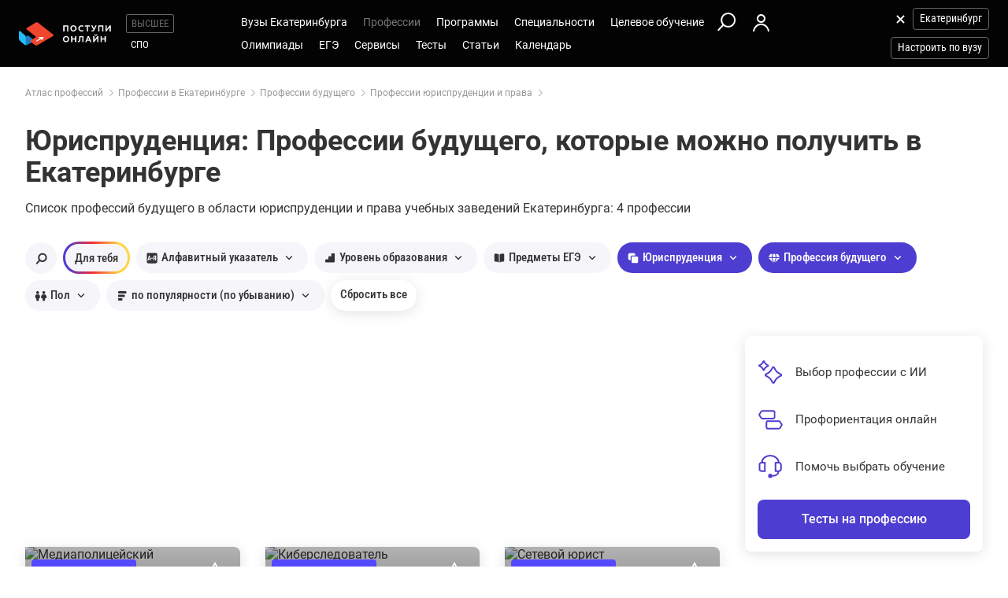

--- FILE ---
content_type: text/html; charset=windows-1251
request_url: https://ekaterinburg.postupi.online/professii/razdel-yurisprudenciya/perspektiv-budushee/
body_size: 19206
content:
<!DOCTYPE html>
<html lang="ru">
    <head>
        <!--103-->
        <!-- 192.168.177.45 -->
        <!--X= 3.137.136.185 -->
        <!--R= 192.168.177.181 -->
        <!--X|R= 3.137.136.185 -->
        <!--20.01.2026 04:19:12:0.23250699043274 -->
        
        <meta http-equiv="Content-Type" content="text/html; charset=windows-1251" />
        <meta name="viewport" content="width=device-width, initial-scale=1.0"/>
        <meta content='true' name='HandheldFriendly'/>
        <meta content='width' name='MobileOptimized'/>
        <meta content='yes' name='apple-mobile-web-app-capable'/>
                                <title>Список профессий будущего в области юриспруденции и права в Екатеринбурге</title>
                    <meta name="description" content="Полный перечень профессий будущего в области юриспруденции и права, которые можно получить в вузах Екатеринбурга. Найдите свою профессию будущего в Екатеринбурге, связанную с юриспруденцией и правом.">
                
                <meta property="og:type" content="website">
        <meta property="og:title" content="Список профессий будущего в области юриспруденции и права в Екатеринбурге">
                    <meta property="og:image" content="https://postupi.online/images/postupi.jpg">
        
        <link href="https://postupi.online/css/style_main.css" rel="stylesheet" media="screen">

                    <link href="https://postupi.online/css/bs_nd.css?v0.6" rel="preload" as="style" onload="this.onload = null;this.rel = 'stylesheet'">
        
        <link href="https://postupi.online/css/selectric.css" rel="preload" as="style" onload="this.onload = null;this.rel = 'stylesheet'">
        <link href="https://postupi.online/css/selectric_my.css?1" rel="preload" as="style" onload="this.onload = null;this.rel = 'stylesheet'">
                <link href="https://postupi.online/css/bootstrap-tokenfield.css" rel="preload" as="style" onload="this.onload = null;this.rel = 'stylesheet'">
        <link href="https://postupi.online/css/slick.css" rel="preload" as="style" onload="this.onload = null;this.rel = 'stylesheet'">

                    <link href="https://postupi.online/swiper/css/swiper.new.min.css" rel="preload" as="style" onload="this.onload = null;this.rel = 'stylesheet'">
        

                    <link href="https://postupi.online/css/style_nd.css?713" rel="preload" as="style" onload="this.onload = null;this.rel = 'stylesheet'">
            <link href="https://postupi.online/css/bannerstyle_nd.css?65" rel="preload" as="style" onload="this.onload = null;this.rel = 'stylesheet'">

                            <link href="https://postupi.online/css/ftrstyle.css?16" rel="preload" as="style" onload="this.onload = null;this.rel = 'stylesheet'">
            
            
        
        
        
                    <link href="https://postupi.online/css/style_bs_nd.css?8.14" rel="preload" as="style" onload="this.onload = null;this.rel = 'stylesheet'"> 
        
        
                <link rel="shortcut icon" type="image/x-icon" href="https://cdn2.postupi.online/favicon.ico">
        <link rel="icon" type="image/png" sizes="144x144" href="https://cdn2.postupi.online/favicon/apple-touch-icon-144x144.png">

        <link rel="apple-touch-icon" sizes="57x57" href="https://cdn2.postupi.online/favicon/apple-touch-icon.png">
        <link rel="apple-touch-icon" sizes="57x57" href="https://cdn2.postupi.online/favicon/apple-touch-icon-57x57.png">
        <link rel="apple-touch-icon" sizes="114x114" href="https://cdn2.postupi.online/favicon/apple-touch-icon-114x114.png">
        <link rel="apple-touch-icon" sizes="72x72" href="https://cdn2.postupi.online/favicon/apple-touch-icon-72x72.png">
        <link rel="apple-touch-icon" sizes="144x144" href="https://cdn2.postupi.online/favicon/apple-touch-icon-144x144.png">
        <link rel="apple-touch-icon" sizes="60x60" href="https://cdn2.postupi.online/favicon/apple-touch-icon-60x60.png">
        <link rel="apple-touch-icon" sizes="120x120" href="https://cdn2.postupi.online/favicon/apple-touch-icon-120x120.png">
        <link rel="apple-touch-icon" sizes="76x76" href="https://cdn2.postupi.online/favicon/apple-touch-icon-76x76.png">
        <link rel="apple-touch-icon" sizes="152x152" href="https://cdn2.postupi.online/favicon/apple-touch-icon-152x152.png">

        <link rel="apple-touch-icon" sizes="57x57" href="https://cdn2.postupi.online/favicon/apple-touch-icon-precomposed.png">
        <link rel="apple-touch-icon" sizes="57x57" href="https://cdn2.postupi.online/favicon/apple-touch-icon-57x57-precomposed.png">
        <link rel="apple-touch-icon" sizes="114x114" href="https://cdn2.postupi.online/favicon/apple-touch-icon-114x114-precomposed.png">
        <link rel="apple-touch-icon" sizes="72x72" href="https://cdn2.postupi.online/favicon/apple-touch-icon-72x72-precomposed.png">
        <link rel="apple-touch-icon" sizes="144x144" href="https://cdn2.postupi.online/favicon/apple-touch-icon-144x144-precomposed.png">
        <link rel="apple-touch-icon" sizes="60x60" href="https://cdn2.postupi.online/favicon/apple-touch-icon-60x60-precomposed.png">
        <link rel="apple-touch-icon" sizes="120x120" href="https://cdn2.postupi.online/favicon/apple-touch-icon-120x120-precomposed.png">
        <link rel="apple-touch-icon" sizes="76x76" href="https://cdn2.postupi.online/favicon/apple-touch-icon-76x76-precomposed.png">
        <link rel="apple-touch-icon" sizes="152x152" href="https://cdn2.postupi.online/favicon/apple-touch-icon-152x152-precomposed.png">

        
        

                    <!-- Yandex.RTB -->
            <script>window.yaContextCb = window.yaContextCb || []</script>
            <script src="https://yandex.ru/ads/system/context.js" async></script>
        
    </head>
        <body class="">
                                
            
            
            
                    <form id="hideForm" method="post">
            <input type="hidden" name="pre_href_h" id="pre_href_h" value="https://ekaterinburg.postupi.online/" data-pg="103" data-pack="">
            <input type="hidden" name="top_domain_path_h" id="top_domain_path_h" value="https://postupi.online/" >
            <input type="hidden" name="vuz_id_for_utm" id="vuz_id_for_utm" value="" >
            <input type="hidden" name="prepaid" id="prepaid" value="0" data-fvuz="" data-promotion="0" data-promotionprnt="0">
            <input type="hidden" name="suz_id_for_utm" id="suz_id_for_utm" value="" >
            <input type="hidden" name="spoprepaid" id="spoprepaid" value="" data-fsuz="" data-spopromotion="" data-spopromotionPrnt="">
            <input type="hidden" name="for_testing_ip" id="for_testing_ip" value="" data-sip="192.168.177.45" data-cip="3.137.136.185" data-uip="192.168.177.181">
            <input type="hidden" name="recaptcha_nd" id="recaptcha_nd" value="0">
            <input type="hidden" id="initNewReg" value="1" data-link="https://ekaterinburg.postupi.online/158/?num=6" data-partner="https://ekaterinburg.postupi.online/159/">                    
        </form>
<div class="page-wrap">
    <form method="post" name="main_form" id="main_form">
        <input type="hidden" name="page" id="page" value="103">
        <input type="hidden" name="frazdel" id="frazdel" value="28">
        <input type="hidden" name="fpers" id="fpers" value="1">
        <input type="hidden" name="fpol" id="fpol" value="">
        <input type="hidden" name="fexams_str" id="fexams" value="">
        <input type="hidden" name="flevel_str" id="flevel" value="">
        <input type="hidden" name="ftype" id="ftype" value="">
                <input type="hidden" name="check_img" id="check_img" value="380">

        <div class="top_block">
            <header class="header-nd">  
        <div class="main-menu-nd main-menu-nd_mob ">
                <div class="menu-left-nd">
            <div class="dropdown hidden-desktop">
                                    <a data-toggle="dropdown" data-close="outside" class="burger"></a>
                                <div class="dropdown-menu menu-mob-wrap" role="form">
                    <div class="menu-mob">
    <div class="menu-mob__top">
        <span class="menu-mob__cross"></span>
        <div class="pre-menu-mob">
                            <a class="active" href="https://ekaterinburg.postupi.online/">Высшее</a>
                                <a class="" href="https://ekaterinburg.postupi.online/spo/">СПО</a>
                    </div>
                    <span class="menu-mob__search" onclick="getSearch();"></span>
            </div>
    
     
            <span class="menu-mob__link-sm" onclick="delCityFilter($(this));">Екатеринбург<span class="menu-mob__link-delete"></span></span>
            
                            <span class="menu-mob__link-sm getVuzListM">Настроить по вузу</span>
                    
                
            
            <div class="cabinet-mob collapse-box">
                            <a class="cabinet-mob__item collapsed" href="https://ekaterinburg.postupi.online/158/?num=6">Вход</a>
                    </div>
                


    <ul class="menu-list-mob list-unstyled ">        
        <li class="concurs-link"><span class="nbm-uploads" data-page="103" data-uri="/professii/razdel-yurisprudenciya/perspektiv-budushee/"></span></li>
        
                

                    <li class="collapse-box ">
                <a class="collapse-box__link collapsed" style="background-image: url(/images/menu-mb-19.svg)" role="button" data-toggle="collapse" href="#collapseService" aria-expanded="true" aria-controls="collapseService">Сервисы</a>
                <ul class="collapse collapse-box__list list-unstyled" id="collapseService">
                          <li><a href="https://postupi.online/service/service-vo/" class="mb-link-h" >Абитуриентам вузов</a></li><li><a href="https://postupi.online/pack-plus/" class="mb-link-h" >Подписка на сервисы</a></li><li><a href="https://postupi.online/service/service-vo/test/" class="mb-link-h" >Тесты на профориентацию онлайн</a></li><li><a href="https://postupi.online/service/service-vo/consult/" class="mb-link-h" >Консультации</a></li><li><a href="https://postupi.online/consult/proforientacia/"  >Профориентация онлайн</a></li><li><a href="https://postupi.online/consult/2/"  >Консультация по выбору обучения</a></li><li><a href="https://postupi.online/consult/4/"  >Консультация по выбору вуза</a></li><li><a href="https://postupi.online/consult/9/"  >Выбор профессии + выбор обучения</a></li><li><span class="mb-link-h mb-link-bg" style="background-image: url(https://cdn2.postupi.online/images/ai-icon.png);" >Сервисы с ИИ</span></li><li><a href="https://postupi.online/pack-plus/"  >Пакет "Плюс ИИ"</a></li><li><a href="https://postupi.online/postupika/"  >Бот "Поступика с ИИ"</a></li><li><span class="mb-link-h" >Другое</span></li><li><a href="https://postupi.online/online-priem/bakalavr/track/"  >Траектория поступления в вуз 2026</a></li><li><a href="https://postupi.online/studenty-abiturientam/"  >Конкурс "Студенты абитуриентам"</a></li>                   
                </ul>
            </li>
                        <li class="collapse-box">
                <a class="collapse-box__link collapsed" style="background-image: url(/images/menu-mb-5.svg)" role="button" data-toggle="collapse" href="#collapseVuz" aria-expanded="true" aria-controls="collapseVuz" data-load="1"  >Вузы Екатеринбурга</a>
                <div class="collapse" id="collapseVuz">
                    <ul class="collapse-box__list list-unstyled" id="vuzMenuMob">
                        <li><a href="https://ekaterinburg.postupi.online/vuzi/" class="mb-link-h" >Вузы Екатеринбурга 2026</a></li><li><a href="https://ekaterinburg.postupi.online/vuzi/"  >Вузы Екатеринбурга</a></li><li><a href="https://postupi.online/postupika/" class="mb-link-bg" style="background-image: url(https://cdn2.postupi.online/images/ai-icon.png);" >Рекомендованные для тебя</a></li><li><a href="https://ekaterinburg.postupi.online/vuzi/" class="mb-link-h" >Поступить в вуз в Екатеринбурге</a></li><li><a href="https://ekaterinburg.postupi.online/vuzi/vuzgos-da/"  >Государственные вузы Екатеринбурга</a></li><li><a href="https://ekaterinburg.postupi.online/vuzi/vuzspec-distance/"  >Дистанционные вузы Екатеринбурга</a></li><li><a href="https://ekaterinburg.postupi.online/vuzi/voenkaf-da/"  >Вузы с военной кафедрой в Екатеринбурге</a></li><li><a href="https://ekaterinburg.postupi.online/vuzi/vuzspec-medical/"  >Медицинские вузы Екатеринбурга</a></li><li><a href="https://ekaterinburg.postupi.online/vuzi/vuzspec-pedagogical/"  >Педагогические вузы в Екатеринбурге</a></li><li><a href="https://ekaterinburg.postupi.online/vuzi/vuzspec-technical/"  >Технические вузы Екатеринбурга</a></li><li><a href="https://ekaterinburg.postupi.online/vuzi/vuzspec-economic/"  >Экономические вузы Екатеринбурга</a></li><li><a href="https://ekaterinburg.postupi.online/vuzi/vuzspec-legal/"  >Юридические вузы Екатеринбурга</a></li><li><a href="https://ekaterinburg.postupi.online/vuzi/vuzspec-it/"  >Информационные вузы Екатеринбурга</a></li><li><a href="https://ekaterinburg.postupi.online/vuzi/vuzspec-humanities/"  >Гуманитарные вузы Екатеринбурга</a></li><li><a href="https://ekaterinburg.postupi.online/vuzi/vuzspec-creative/"  >Творческие вузы Екатеринбурга</a></li><li><a href="https://postupi.online/kolledzhi/" class="mb-link-h" >Найти колледж</a></li><li><a href="https://ekaterinburg.postupi.online/kolledzhi/"  >Колледжи Екатеринбурга</a></li><li><a href="https://postupi.online/ssuzy/"  >Колледжи в России</a></li>                    </ul>
                </div>
            </li>
         

                    <li  class="collapse-box active"> 
                <a class="collapse-box__link collapsed" style="background-image: url(/images/menu-mb-2.svg)" role="button" data-toggle="collapse" href="#collapseProf" aria-expanded="true" aria-controls="collapseProf">Профессии</a>                                                
                <ul class="collapse collapse-box__list list-unstyled" id="collapseProf">
                    <li><a href="https://ekaterinburg.postupi.online/professii/" class="mb-link-h" >Профессии в Екатеринбурге</a></li><li><a href="https://ekaterinburg.postupi.online/atlas-professiy/"  >Атлас профессий Екатеринбурга</a></li><li><a href="https://postupi.online/podbor-professii/"  >Подборки профессий</a></li><li><a href="https://postupi.online/postupika/" class="mb-link-bg" style="background-image: url(https://cdn2.postupi.online/images/ai-icon.png);" >Рекомендованные для тебя</a></li><li><a href="https://postupi.online/professii/vo/" class="mb-link-h" >Профессии вузов</a></li><li><a href="https://ekaterinburg.postupi.online/professii/vo/"  >Профессии вузов Екатеринбурга</a></li><li><a href="https://postupi.online/professii/"  >Профессии в России</a></li><li><a href="https://ekaterinburg.postupi.online/professii/so/" class="mb-link-h" >Профессии колледжей Екатеринбурга</a></li><li><a href="https://ekaterinburg.postupi.online/professii/spo/"  >Профессии специалистов в Екатеринбурге</a></li><li><a href="https://ekaterinburg.postupi.online/professii/npo/"  >Рабочие профессии в Екатеринбурге</a></li>                </ul>
            </li>
        
        <li class="collapse-box ">
            <a class="collapse-box__link collapsed" style="background-image: url(/images/menu-mb-3.svg)" role="button" data-toggle="collapse" href="#collapseProgs" aria-expanded="true" aria-controls="collapseProgs">Программы</a>                                                
            <ul class="collapse collapse-box__list list-unstyled" id="collapseProgs">
                <li><a href="https://ekaterinburg.postupi.online/napravleniya-vuzov/" class="mb-link-h" >Программы вузов Екатеринбурга</a></li><li><a href="https://ekaterinburg.postupi.online/programmy-obucheniya/bakalavr/"  >Бакалавриат и специалитет в Екатеринбурге</a></li><li><a href="https://ekaterinburg.postupi.online/programmy-obucheniya/magistratura/"  >Магистратура в Екатеринбурге</a></li><li><a href="https://postupi.online/postupika/" class="mb-link-bg" style="background-image: url(https://cdn2.postupi.online/images/ai-icon.png);" >Рекомендованные для тебя</a></li>            </ul>
        </li>

        <li class="collapse-box ">
            <a class="collapse-box__link collapsed" style="background-image: url(/images/menu-mb-4.svg)" role="button" data-toggle="collapse" href="#collapseSpec" aria-expanded="true" aria-controls="collapseSpec">Специальности</a>                                                
            <ul class="collapse collapse-box__list list-unstyled" id="collapseSpec">
                <li><span class="mb-link-h" >Специальности в вузах Екатеринбурга</span></li><li><a href="https://ekaterinburg.postupi.online/specialnosti/bakalavr/"  >Направления бакалавриата Екатеринбург</a></li><li><a href="https://ekaterinburg.postupi.online/specialnosti/specialist/"  >Направления специалитета Екатеринбург</a></li><li><a href="https://ekaterinburg.postupi.online/specialnosti/magistratura/"  >Направления магистратуры Екатеринбург</a></li><li><a href="https://postupi.online/postupika/" class="mb-link-bg" style="background-image: url(https://cdn2.postupi.online/images/ai-icon.png);" >Рекомендованные для тебя</a></li>            </ul>
        </li>

                    <li class="collapse-box ">
                <a class="collapse-box__link collapsed" style="background-image: url(/images/menu-mb-18.svg)" role="button" data-toggle="collapse" href="#collapseQuotas" aria-expanded="true" aria-controls="collapseQuotas">Целевое обучение</a>                                                
                <ul class="collapse collapse-box__list list-unstyled" id="collapseQuotas">
                    <li><a href="https://ekaterinburg.postupi.online/celevoy-priem/" class="mb-link-h" >Целевое обучение Екатеринбург</a></li><li><span class="mb-link-h" >Целевое обучение Россия</span></li><li><a href="https://postupi.online/celevoy-priem/"  >Целевое обучение в вузе</a></li><li><a href="https://postupi.online/celevoy-priem-spo/"  >Целевое обучение в колледже</a></li>                </ul>
            </li>    
        

                    <li class="collapse-box ">
                <a class="collapse-box__link collapsed" style="background-image: url(/images/menu-mb-6.svg)" role="button" data-toggle="collapse" href="#collapseOlimps" aria-expanded="true" aria-controls="collapseOlimps">Олимпиады</a>                                                
                <ul class="collapse collapse-box__list list-unstyled" id="collapseOlimps">
                    <li><a href="https://ekaterinburg.postupi.online/olimpiada/" class="mb-link-h" >Олимпиады в Екатеринбурге</a></li><li><a href="https://ekaterinburg.postupi.online/olimp-list/"  >Олимпиады школьников в Екатеринбурге</a></li><li><a href="https://postupi.online/olimpiada/" class="mb-link-h" >Олимпиады в России</a></li><li><a href="https://postupi.online/olimp-list/"  >Олимпиады школьников Россия</a></li>                </ul>
            </li>
        
                    <li class="collapse-box ">
                <a class="collapse-box__link collapsed" style="background-image: url(/images/menu-mb-20.svg)" role="button" data-toggle="collapse" href="#collapseEge" aria-expanded="true" aria-controls="collapseEge">ЕГЭ</a>
                <ul class="collapse collapse-box__list list-unstyled" id="collapseEge">
                    <li><a href="https://ekaterinburg.postupi.online/ege/" class="mb-link-h" >ЕГЭ Екатеринбург</a></li><li><a href="https://ekaterinburg.postupi.online/test/kalkulator-ege/" class="mb-link-h" >Калькулятор ЕГЭ Екатеринбург</a></li><li><a href="https://postupi.online/service/service-vo/ege/" class="mb-link-h" >Поиски по ЕГЭ</a></li><li><a href="https://ekaterinburg.postupi.online/ege/vibor-vuza/"  >Вузы Екатеринбурга по ЕГЭ</a></li><li><a href="https://ekaterinburg.postupi.online/ege/vibor-programmy/"  >Программы по ЕГЭ в Екатеринбурге</a></li><li><a href="https://ekaterinburg.postupi.online/ege/vibor-specialnosti-bakalavriata/"  >Специальности по ЕГЭ в Екатеринбурге</a></li><li><a href="https://ekaterinburg.postupi.online/ege/vibor-professii/"  >Профессии по ЕГЭ Екатеринбург</a></li><li><span class="mb-link-h mb-link-bg" style="background-image: url(https://cdn2.postupi.online/images/ai-icon.png);" >Сервисы с ИИ</span></li><li><a href="https://postupi.online/postupika/?rec_type=9"  >Какие ЕГЭ сдавать</a></li><li><a href="https://postupi.online/postupika/?rec_type=9"  >Прогноз баллов ЕГЭ</a></li><li><a href="https://postupi.online/ege/" class="mb-link-h" >ЕГЭ 2026</a></li><li><a href="https://ekaterinburg.postupi.online/ege/#subjects" class="mb-link-h" >Предметы ЕГЭ Екатеринбург</a></li><li><a href="https://ekaterinburg.postupi.online/ege/matematika-all/"  >ЕГЭ математика</a></li><li><a href="https://ekaterinburg.postupi.online/ege/biologiya/"  >ЕГЭ биология</a></li><li><a href="https://ekaterinburg.postupi.online/ege/geografiya/"  >ЕГЭ география</a></li><li><a href="https://ekaterinburg.postupi.online/ege/anglijskij/"  >ЕГЭ английский язык</a></li><li><a href="https://ekaterinburg.postupi.online/ege/informatika/"  >ЕГЭ информатика</a></li><li><a href="https://ekaterinburg.postupi.online/ege/istoriya/"  >ЕГЭ история</a></li><li><a href="https://ekaterinburg.postupi.online/ege/literatura/"  >ЕГЭ литература</a></li><li><a href="https://ekaterinburg.postupi.online/ege/obshchestvoznanie/"  >ЕГЭ обществознание</a></li><li><a href="https://ekaterinburg.postupi.online/ege/russkij/"  >ЕГЭ русский язык</a></li><li><a href="https://ekaterinburg.postupi.online/ege/fizika/"  >ЕГЭ физика</a></li><li><a href="https://ekaterinburg.postupi.online/ege/himiya/"  >ЕГЭ химия</a></li><li><a href="https://ekaterinburg.postupi.online/ege/#tests" class="mb-link-h" >Подготовка к ЕГЭ в Екатеринбурге</a></li><li><a href="https://ekaterinburg.postupi.online/ege/ege-center/"  >Школы ЕГЭ в Екатеринбурге</a></li><li><a href="https://ekaterinburg.postupi.online/ege/ege-courses/"  >Курсы ЕГЭ в Екатеринбурге</a></li><li><a href="https://ekaterinburg.postupi.online/ege/ege-probnik/"  >Пробники ЕГЭ Екатеринбург</a></li><li><a href="https://postupi.online/journal/demoversiya-ege/"  >Демоверсии ЕГЭ</a></li><li><a href="https://postupi.online/journal/spravochnik-abiturienta/" class="mb-link-h" >Справочник ЕГЭ</a></li><li><a href="https://postupi.online/journal/minimalnie-balli-ege/"  >Минимальные баллы ЕГЭ</a></li><li><a href="https://postupi.online/journal/shkala-perevoda-ballov-ege/"  >Шкала перевода баллов ЕГЭ</a></li><li><a href="https://postupi.online/journal/dati-ege/"  >Даты ЕГЭ</a></li><li><a href="https://postupi.online/journal/rezultati-ege/"  >Результаты ЕГЭ</a></li>                
                </ul>
            </li>
            
        <li class="collapse-box ">
            <a class="collapse-box__link collapsed" style="background-image: url(/images/menu-mb-8.svg)" role="button" data-toggle="collapse" href="#collapseTest" aria-expanded="true" aria-controls="collapseTest">Тесты</a>                                                
            <ul class="collapse collapse-box__list list-unstyled" id="collapseTest">
                <li><span class="mb-link-h" >Тесты на профориентацию в вузах Екатеринбурга</span></li><li><a href="https://ekaterinburg.postupi.online/test/"  >Тесты профориентации Екатеринбург</a></li><li><a href="https://ekaterinburg.postupi.online/test/vibor-professii/"  >Матрица выбора профессии</a></li><li><a href="https://ekaterinburg.postupi.online/test/gollanda/"  >Профессиональный тип личности</a></li><li><a href="https://ekaterinburg.postupi.online/test/klimova/"  >Тип профессии</a></li><li><a href="https://ekaterinburg.postupi.online/test/yovayshi/"  >Профессиональные склонности</a></li><li><span class="mb-link-h" >Тесты на профориентацию в вузах России</span></li><li><a href="https://postupi.online/test/"  >Тесты на профориентацию</a></li><li><span class="mb-link-h" >Тесты на профессию в колледжах России</span></li><li><a href="https://postupi.online/test-spo/"  >Тесты на профессию</a></li>               
            </ul>
        </li>

                    <li class="collapse-box ">
                <a class="collapse-box__link collapsed" style="background-image: url(/images/menu-mb-11.svg)" role="button" data-toggle="collapse" href="#collapseNews" aria-expanded="true" aria-controls="collapseNews">Статьи</a>
                <ul class="collapse collapse-box__list list-unstyled" id="collapseNews">
                    <li><a href="https://postupi.online/journal-top/" class="mb-link-h" >Журнал абитуриентам</a></li><li><a href="https://ekaterinburg.postupi.online/journal/group-news/"  >Новости вузов Екатеринбурга</a></li><li><a href="https://postupi.online/journal/novosti-olimpiad/"  >Новости олимпиад</a></li><li><a href="https://postupi.online/journal/reyting-vuzov/"  >Рейтинг вузов</a></li>                                            
                </ul>
            </li>            
        
        <li class="">
                            <a class="collapse-box__link collapsed" style="background-image: url(/images/menu-mb-12.svg)" role="button" data-toggle="collapse" href="#collapseEvents" aria-expanded="true" aria-controls="collapseEvents">Календарь</a>
                <ul class="collapse collapse-box__list list-unstyled" id="collapseEvents">
                    <li><span class="mb-link-h" >Календарь абитуриента Екатеринбурга</span></li><li><a href="https://ekaterinburg.postupi.online/calendar/"  >Дни открытых дверей вузов Екатеринбурга</a></li><li><span class="mb-link-h" >Календарь абитуриента Россия</span></li><li><a href="https://postupi.online/calendar/"  >Дни открытых дверей вузов</a></li><li><a href="https://postupi.online/calendar-spo/"  >Дни открытых дверей колледжей</a></li>                </ul>
                    </li>

            </ul>
</div>

<div class="search-mob flex-nd flex-nd-column"> 
    <div class="search-mob__box flex-nd flex-nd-column">
        <span class="search-mob__cross"></span>
        <p class="h-regular-nd search-mob__h">Поиск по сайту</p>
        <select onchange="set_choose_mob();" id="choose_prog_m" class="selectric_simple">
            <option data-url="https://ekaterinburg.postupi.online/vuzi/?fstr=fstr" value="2" id="mob_type2">Вузы</option><option data-url="https://ekaterinburg.postupi.online/programmy-obucheniya/bakalavr/?fstr=fstr" value="1" id="mob_type1">Программы</option><option data-url="https://ekaterinburg.postupi.online/programmy-obucheniya/magistratura/?fstr=fstr" value="6" id="mob_type6">Магистратура</option><option data-url="https://ekaterinburg.postupi.online/specialnosti/bakalavr/?fstr=fstr" value="3" id="mob_type3">Специальности</option><option selected data-url="https://ekaterinburg.postupi.online/professii/?fstr=fstr" value="4" id="mob_type4">Профессии</option><option data-url="https://ekaterinburg.postupi.online/journal//?fstr=fstr" value="5" id="mob_type5">Журнал</option><option data-url="https://ekaterinburg.postupi.online/olimp-list/?fstr=fstr" value="7" id="mob_type7">Олимпиады школьников</option>        </select>
        <input onkeypress="search_top_input(event);" type="text" value="" name="fstr" placeholder="Поиск" class="search_input_m">
    </div>
    <input type="button" class="btn-violet-nd" onclick="search_top();" value="Найти">

    </div>
                </div>
            </div>

            <a href="https://ekaterinburg.postupi.online/" class="logo"></a>                <ul class="list-unstyled hidden-tablet pre-menu-nd scrolled-hidden">
                                            <li class="active"><a href="https://postupi.online/">Высшее</a></li>
                                                <li class=""><a href="https://postupi.online/spo/">СПО</a></li>
                                                        </ul>
                    </div>

        <div class="hidden-tablet menu-nd-wrap"> 
             <ul class="menu-nd"> 
            <li class="menu-nd__item ">
            <a data-toggle="nav-main" data-load="1">Вузы Екатеринбурга</a>
            <div class="dropdown-nav dropdown-nav_lg" id="vuzMenuDsk">
                <div><a href="https://ekaterinburg.postupi.online/vuzi/" class="dropdown-nav__h dropdown-nav__h_p" >Вузы Екатеринбурга 2026</a><a href="https://ekaterinburg.postupi.online/vuzi/"  >Вузы Екатеринбурга</a><a href="https://postupi.online/postupika/" class="dropdown-nav__h-bg" style="background-image: url(https://cdn2.postupi.online/images/ai-icon.png);" >Рекомендованные для тебя</a></div><div><a href="https://ekaterinburg.postupi.online/vuzi/" class="dropdown-nav__h dropdown-nav__h_p" >Поступить в вуз в Екатеринбурге</a><a href="https://ekaterinburg.postupi.online/vuzi/vuzgos-da/"  >Государственные вузы Екатеринбурга</a><a href="https://ekaterinburg.postupi.online/vuzi/vuzspec-distance/"  >Дистанционные вузы Екатеринбурга</a><a href="https://ekaterinburg.postupi.online/vuzi/voenkaf-da/"  >Вузы с военной кафедрой в Екатеринбурге</a><a href="https://ekaterinburg.postupi.online/vuzi/vuzspec-medical/"  >Медицинские вузы Екатеринбурга</a><a href="https://ekaterinburg.postupi.online/vuzi/vuzspec-pedagogical/"  >Педагогические вузы в Екатеринбурге</a><a href="https://ekaterinburg.postupi.online/vuzi/vuzspec-technical/"  >Технические вузы Екатеринбурга</a><a href="https://ekaterinburg.postupi.online/vuzi/vuzspec-economic/"  >Экономические вузы Екатеринбурга</a><a href="https://ekaterinburg.postupi.online/vuzi/vuzspec-legal/"  >Юридические вузы Екатеринбурга</a><a href="https://ekaterinburg.postupi.online/vuzi/vuzspec-it/"  >Информационные вузы Екатеринбурга</a><a href="https://ekaterinburg.postupi.online/vuzi/vuzspec-humanities/"  >Гуманитарные вузы Екатеринбурга</a><a href="https://ekaterinburg.postupi.online/vuzi/vuzspec-creative/"  >Творческие вузы Екатеринбурга</a></div><div><a href="https://postupi.online/kolledzhi/" class="dropdown-nav__h dropdown-nav__h_p" >Найти колледж</a><a href="https://ekaterinburg.postupi.online/kolledzhi/"  >Колледжи Екатеринбурга</a><a href="https://postupi.online/ssuzy/"  >Колледжи в России</a></div>            </div> 
        </li>
    
    <li class="menu-nd__item active">   
                    <a data-toggle="nav-main"  data-load="1">Профессии</a>
            <div class="dropdown-nav dropdown-nav_lg" id="dolzhnMenuDsk">
                <div><a href="https://ekaterinburg.postupi.online/professii/" class="dropdown-nav__h dropdown-nav__h_p" >Профессии в Екатеринбурге</a><a href="https://ekaterinburg.postupi.online/atlas-professiy/"  >Атлас профессий Екатеринбурга</a><a href="https://postupi.online/podbor-professii/"  >Подборки профессий</a><a href="https://postupi.online/postupika/" class="dropdown-nav__h-bg" style="background-image: url(https://cdn2.postupi.online/images/ai-icon.png);" >Рекомендованные для тебя</a><a href="https://postupi.online/professii/vo/" class="dropdown-nav__h dropdown-nav__h_p" >Профессии вузов</a><a href="https://ekaterinburg.postupi.online/professii/vo/"  >Профессии вузов Екатеринбурга</a><a href="https://postupi.online/professii/"  >Профессии в России</a></div><div><a href="https://ekaterinburg.postupi.online/professii/so/" class="dropdown-nav__h dropdown-nav__h_p" >Профессии колледжей Екатеринбурга</a><a href="https://ekaterinburg.postupi.online/professii/spo/"  >Профессии специалистов в Екатеринбурге</a><a href="https://ekaterinburg.postupi.online/professii/npo/"  >Рабочие профессии в Екатеринбурге</a></div>                    
            </div>
            </li>


    <li class="menu-nd__item ">
                    <a data-toggle="nav-main" data-load="1">Программы</a>
            <div class="dropdown-nav"> 
                <div><a href="https://ekaterinburg.postupi.online/napravleniya-vuzov/" class="dropdown-nav__h dropdown-nav__h_p" >Программы вузов Екатеринбурга</a><a href="https://ekaterinburg.postupi.online/programmy-obucheniya/bakalavr/"  >Бакалавриат и специалитет в Екатеринбурге</a><a href="https://ekaterinburg.postupi.online/programmy-obucheniya/magistratura/"  >Магистратура в Екатеринбурге</a><a href="https://postupi.online/postupika/" class="dropdown-nav__h-bg" style="background-image: url(https://cdn2.postupi.online/images/ai-icon.png);" >Рекомендованные для тебя</a></div>                    
            </div>  
                    
    </li>


    <li class="menu-nd__item ">
                    <a data-toggle="nav-main" data-load="1">Специальности</a>
            <div class="dropdown-nav">
                <div><span class="dropdown-nav__h dropdown-nav__h_p" >Специальности в вузах Екатеринбурга</span><a href="https://ekaterinburg.postupi.online/specialnosti/bakalavr/"  >Направления бакалавриата Екатеринбург</a><a href="https://ekaterinburg.postupi.online/specialnosti/specialist/"  >Направления специалитета Екатеринбург</a><a href="https://ekaterinburg.postupi.online/specialnosti/magistratura/"  >Направления магистратуры Екатеринбург</a><a href="https://postupi.online/postupika/" class="dropdown-nav__h-bg" style="background-image: url(https://cdn2.postupi.online/images/ai-icon.png);" >Рекомендованные для тебя</a></div>            </div>   
                         
    </li>


    <li class="menu-nd__item ">
                    <a data-toggle="nav-main">Целевое обучение</a>
            <div class="dropdown-nav">
                <div><a href="https://ekaterinburg.postupi.online/celevoy-priem/" class="dropdown-nav__h dropdown-nav__h_p" >Целевое обучение Екатеринбург</a><span class="dropdown-nav__h dropdown-nav__h_p" >Целевое обучение Россия</span><a href="https://postupi.online/celevoy-priem/"  >Целевое обучение в вузе</a><a href="https://postupi.online/celevoy-priem-spo/"  >Целевое обучение в колледже</a></div>            </div>
            </li>


    <li class="menu-wrap-nd">
        
        <div class="scrolled-hidden">
                            <span class="glyphicon menu_search hidden-tablet" onclick="getSearch();"></span>
            
                                <a href="https://ekaterinburg.postupi.online/158/?num=6" class="login-box"></a>
                            </div>

        <div class="menu-part-nd">                
            <span class="burger-menu-list"></span>
                                <a href="https://ekaterinburg.postupi.online/158/?num=6" class="login-box"></a>
                            </div>
    </li>
</ul>

<ul class="menu-nd"> 
            <li class="menu-nd__item  scrolled-hidden">
            <a data-toggle="nav-main">Олимпиады</a>
            <div class="dropdown-nav">
                <div><a href="https://ekaterinburg.postupi.online/olimpiada/" class="dropdown-nav__h dropdown-nav__h_p" >Олимпиады в Екатеринбурге</a><a href="https://ekaterinburg.postupi.online/olimp-list/"  >Олимпиады школьников в Екатеринбурге</a><a href="https://postupi.online/olimpiada/" class="dropdown-nav__h dropdown-nav__h_p" >Олимпиады в России</a><a href="https://postupi.online/olimp-list/"  >Олимпиады школьников Россия</a></div>            </div>
        </li>
            <li class="menu-nd__item  scrolled-hidden">
            <a data-toggle="nav-main">ЕГЭ</a>
            <div class="dropdown-nav dropdown-nav_lg">
                <div><a href="https://ekaterinburg.postupi.online/ege/" class="dropdown-nav__h dropdown-nav__h_p" >ЕГЭ Екатеринбург</a><a href="https://ekaterinburg.postupi.online/test/kalkulator-ege/" class="dropdown-nav__h dropdown-nav__h_p" >Калькулятор ЕГЭ Екатеринбург</a><a href="https://postupi.online/service/service-vo/ege/" class="dropdown-nav__h dropdown-nav__h_p" >Поиски по ЕГЭ</a><a href="https://ekaterinburg.postupi.online/ege/vibor-vuza/"  >Вузы Екатеринбурга по ЕГЭ</a><a href="https://ekaterinburg.postupi.online/ege/vibor-programmy/"  >Программы по ЕГЭ в Екатеринбурге</a><a href="https://ekaterinburg.postupi.online/ege/vibor-specialnosti-bakalavriata/"  >Специальности по ЕГЭ в Екатеринбурге</a><a href="https://ekaterinburg.postupi.online/ege/vibor-professii/"  >Профессии по ЕГЭ Екатеринбург</a><span class="dropdown-nav__h dropdown-nav__h_p dropdown-nav__h-bg" style="background-image: url(https://cdn2.postupi.online/images/ai-icon.png);" >Сервисы с ИИ</span><a href="https://postupi.online/postupika/?rec_type=9"  >Какие ЕГЭ сдавать</a><a href="https://postupi.online/postupika/?rec_type=9"  >Прогноз баллов ЕГЭ</a><a href="https://postupi.online/ege/" class="dropdown-nav__h dropdown-nav__h_p" >ЕГЭ 2026</a></div><div><a href="https://ekaterinburg.postupi.online/ege/#subjects" class="dropdown-nav__h dropdown-nav__h_p" >Предметы ЕГЭ Екатеринбург</a><a href="https://ekaterinburg.postupi.online/ege/matematika-all/"  >ЕГЭ математика</a><a href="https://ekaterinburg.postupi.online/ege/biologiya/"  >ЕГЭ биология</a><a href="https://ekaterinburg.postupi.online/ege/geografiya/"  >ЕГЭ география</a><a href="https://ekaterinburg.postupi.online/ege/anglijskij/"  >ЕГЭ английский язык</a><a href="https://ekaterinburg.postupi.online/ege/informatika/"  >ЕГЭ информатика</a><a href="https://ekaterinburg.postupi.online/ege/istoriya/"  >ЕГЭ история</a><a href="https://ekaterinburg.postupi.online/ege/literatura/"  >ЕГЭ литература</a><a href="https://ekaterinburg.postupi.online/ege/obshchestvoznanie/"  >ЕГЭ обществознание</a><a href="https://ekaterinburg.postupi.online/ege/russkij/"  >ЕГЭ русский язык</a><a href="https://ekaterinburg.postupi.online/ege/fizika/"  >ЕГЭ физика</a><a href="https://ekaterinburg.postupi.online/ege/himiya/"  >ЕГЭ химия</a></div><div><a href="https://ekaterinburg.postupi.online/ege/#tests" class="dropdown-nav__h dropdown-nav__h_p" >Подготовка к ЕГЭ в Екатеринбурге</a><a href="https://ekaterinburg.postupi.online/ege/ege-center/"  >Школы ЕГЭ в Екатеринбурге</a><a href="https://ekaterinburg.postupi.online/ege/ege-courses/"  >Курсы ЕГЭ в Екатеринбурге</a><a href="https://ekaterinburg.postupi.online/ege/ege-probnik/"  >Пробники ЕГЭ Екатеринбург</a><a href="https://postupi.online/journal/demoversiya-ege/"  >Демоверсии ЕГЭ</a><a href="https://postupi.online/journal/spravochnik-abiturienta/" class="dropdown-nav__h dropdown-nav__h_p" >Справочник ЕГЭ</a><a href="https://postupi.online/journal/minimalnie-balli-ege/"  >Минимальные баллы ЕГЭ</a><a href="https://postupi.online/journal/shkala-perevoda-ballov-ege/"  >Шкала перевода баллов ЕГЭ</a><a href="https://postupi.online/journal/dati-ege/"  >Даты ЕГЭ</a><a href="https://postupi.online/journal/rezultati-ege/"  >Результаты ЕГЭ</a></div>            </div>
        </li>
            <li class="menu-nd__item scrolled-hidden ">
            <a data-toggle="nav-main">Сервисы</a>
            <div class="dropdown-nav dropdown-nav_lg dropdown-nav_lg_extra">
                <div><a href="https://postupi.online/service/service-vo/" class="dropdown-nav__h dropdown-nav__h_p" >Абитуриентам вузов</a><a href="https://postupi.online/pack-plus/" class="dropdown-nav__h dropdown-nav__h_p" >Подписка на сервисы</a><a href="https://postupi.online/service/service-vo/test/" class="dropdown-nav__h dropdown-nav__h_p" >Тесты на профориентацию онлайн</a></div><div><a href="https://postupi.online/service/service-vo/consult/" class="dropdown-nav__h dropdown-nav__h_p" >Консультации</a><a href="https://postupi.online/consult/proforientacia/"  >Профориентация онлайн</a><a href="https://postupi.online/consult/2/"  >Консультация по выбору обучения</a><a href="https://postupi.online/consult/4/"  >Консультация по выбору вуза</a><a href="https://postupi.online/consult/9/"  >Выбор профессии + выбор обучения</a></div><div><span class="dropdown-nav__h dropdown-nav__h_p dropdown-nav__h-bg" style="background-image: url(https://cdn2.postupi.online/images/ai-icon.png);" >Сервисы с ИИ</span><a href="https://postupi.online/pack-plus/"  >Пакет "Плюс ИИ"</a><a href="https://postupi.online/postupika/"  >Бот "Поступика с ИИ"</a><span class="dropdown-nav__h dropdown-nav__h_p" >Другое</span><a href="https://postupi.online/online-priem/bakalavr/track/"  >Траектория поступления в вуз 2026</a><a href="https://postupi.online/studenty-abiturientam/"  >Конкурс "Студенты абитуриентам"</a></div>            </div>
        </li>
        
    <li class="menu-nd__item scrolled-hidden ">
        <a data-toggle="nav-main">Тесты</a>
        <div class="dropdown-nav">
            <div><span class="dropdown-nav__h dropdown-nav__h_p" >Тесты на профориентацию в вузах Екатеринбурга</span><a href="https://ekaterinburg.postupi.online/test/"  >Тесты профориентации Екатеринбург</a><a href="https://ekaterinburg.postupi.online/test/vibor-professii/"  >Матрица выбора профессии</a><a href="https://ekaterinburg.postupi.online/test/gollanda/"  >Профессиональный тип личности</a><a href="https://ekaterinburg.postupi.online/test/klimova/"  >Тип профессии</a><a href="https://ekaterinburg.postupi.online/test/yovayshi/"  >Профессиональные склонности</a></div><div><span class="dropdown-nav__h dropdown-nav__h_p" >Тесты на профориентацию в вузах России</span><a href="https://postupi.online/test/"  >Тесты на профориентацию</a><span class="dropdown-nav__h dropdown-nav__h_p" >Тесты на профессию в колледжах России</span><a href="https://postupi.online/test-spo/"  >Тесты на профессию</a></div>        </div>
    </li>

    <li class="menu-nd__item  scrolled-hidden">
                        
            <a data-toggle="nav-main">Статьи</a>
            <div class="dropdown-nav">
                <div><a href="https://postupi.online/journal-top/" class="dropdown-nav__h dropdown-nav__h_p" >Журнал абитуриентам</a><a href="https://ekaterinburg.postupi.online/journal/group-news/"  >Новости вузов Екатеринбурга</a><a href="https://postupi.online/journal/novosti-olimpiad/"  >Новости олимпиад</a><a href="https://postupi.online/journal/reyting-vuzov/"  >Рейтинг вузов</a></div>            </div>                
            </li>


    <li class="menu-nd__item  scrolled-hidden">
                        
            <a data-toggle="nav-main">Календарь</a>
            <div class="dropdown-nav">
                <div><span class="dropdown-nav__h dropdown-nav__h_p" >Календарь абитуриента Екатеринбурга</span><a href="https://ekaterinburg.postupi.online/calendar/"  >Дни открытых дверей вузов Екатеринбурга</a><span class="dropdown-nav__h dropdown-nav__h_p" >Календарь абитуриента Россия</span><a href="https://postupi.online/calendar/"  >Дни открытых дверей вузов</a><a href="https://postupi.online/calendar-spo/"  >Дни открытых дверей колледжей</a></div>            </div>                
            
    </li>


    

    <li class="menu-nd__item scrolled-hidden concurs-link"><span class="nbm-uploads" data-page="103" data-uri="/professii/razdel-yurisprudenciya/perspektiv-budushee/"></span></li>
</ul>        </div>

                        <a class="login-mb" href="https://ekaterinburg.postupi.online/158/?num=6"></a>
                    <div class="menu-right-nd "> 
            <div class="top_right_inner" id="topRghtMenu">
                <div class="choice-wrap"><div class="dropdown dropdown_city ddown-choice " data-ld="0" data-spo="0">
                
            <span class="del_filter show_inline" onclick="delCityFilter($(this));"></span>
                <a data-toggle="dropdown" data-close="outside"><span>Екатеринбург</span></a>
        <div class="dropdown-menu">
            <span class="ddown-choice__close"></span>
            <p class="ddown-choice__h">Выбрать город</p>            <ul class="list-unstyled list_box list-box_city ">
                            </ul>  

            <p class="list-box__link getCities">Показать все</p>

        </div>
    </div>

    <div class="dropdown dropdown_univer ddown-choice "  data-ld="0" data-spo="0">
                    <span class="del_filter " onclick="delUniverFilter($(this));"></span>
            <a data-toggle="dropdown" data-close="outside"><span class=" toggle-popover filter_pop" data-trigger="hover" data-content="Эта настройка позволит отфильтровать весь контент сайта по вузу: программы обучения, специальности, профессии, статьи. Вернуться к полному содержанию сайта можно отменив эту настройку." data-placement="bottom" data-toggle="popover"> Настроить по вузу</span></a>
            <div class="dropdown-menu">
                <span class="ddown-choice__close"></span>
                <p class="ddown-choice__h">Настроить по вузу</p>                <p class="ddown-choice__pre">Эта настройка позволит отфильтровать весь</br>контент сайта по вузу.</p>
                <div class="search_block">
                    <input type="button" class="lupa_btn" onclick="search_vuz(24);">
                    <input type="text"  onkeypress="search_vuz_input(event);" id="vuz_str_search" value="" placeholder="Найти учебное заведение" class="flag_search"> 
                </div>
                <ul class="list-unstyled list_box" id="vuz_short_list">
                                    </ul>   
            </div>
            </div>
    </div>            </div>
        </div>
    </div> 

    <div class="search-box-wrap"> 
    <div class="search-box">
        <select onchange="set_choose_mob();" id="choose_prog" class="selectric_simple search-box__select">
            <option data-url="https://ekaterinburg.postupi.online/vuzi/?fstr=fstr" value="2" id="type2" data-pg="002,003,016,017,023,042,064">Вузы</option><option data-url="https://ekaterinburg.postupi.online/programmy-obucheniya/bakalavr/?fstr=fstr" value="1" id="type1" data-pg="001,010,012,020,022,025">Программы</option><option data-url="https://ekaterinburg.postupi.online/programmy-obucheniya/magistratura/?fstr=fstr" value="6" id="type6" data-pg="052,053,054,055,058,061">Магистратура</option><option data-url="https://ekaterinburg.postupi.online/specialnosti/bakalavr/?fstr=fstr" value="3" id="type3" data-pg="027,041,045,054,057,062,085,086">Специальности</option><option selected data-url="https://ekaterinburg.postupi.online/professii/?fstr=fstr" value="4" id="type4" data-pg="009,021,024,026,043,047,056,065,074,076,103,329,330,331">Профессии</option><option data-url="https://ekaterinburg.postupi.online/journal//?fstr=fstr" value="5" id="type5" data-pg="005,011,028">Журнал</option><option data-url="https://ekaterinburg.postupi.online/olimp-list/?fstr=fstr" value="7" id="type7" data-pg="165,166,167,168,169,170,171,172,173,174,175,176,177,178,179,180,181,182,183,184,307,309,311,313">Олимпиады школьников</option>        </select>

        <input onkeypress="search_top_input(event);" type="text" value="" name="fstr" placeholder="Поиск" class="search-box__input" id="search_str">
        <input type="button" class="search-box__btn" onclick="search_top();">
    </div>
    <span class="search-box__cross" onclick="delSearch();"></span>

    </div>
</header>
    <div class="ftr-mob-nd act-mob-nd noSwipe" data-ld="0" id="ddFltMob" data-inc="mob_fltr_103">
        <div class="preloader-nd"></div>    </div>
    <div class="popup-nd popup-sm popup-setup popup-corner">
        <p><span class="popup-sm__h">Настраивайте город и вуз</span>, чтобы видеть программы обучения, специальности, профессии, и другую информацию только по выбранному городу или вузу.</p>
        <div class="popup-nd__btn">
            <span class="violet-link-nd closeSetup">Позже</span>
            <span class="btn-violet-nd hidden-tablet getCityList">Выбрать город</span>
            <span class="btn-violet-nd" id="getVuzList">Настроить<span class="hidden-tablet"> по вузу</span></span>
        </div>
    </div>
            </div>

        <div class="menu-link-box hidden-desktop"></div>
        <span class="backdrop-nd"></span>


        <div class="content-wrap content-wrap_wrap">
            <div class="content-wrap__top content-wrap__top_mb">
                


<ol itemscope itemtype="http://schema.org/BreadcrumbList" class="bcrumbs bcrumbs_grey  ">                    <li itemprop="itemListElement" itemscope itemtype="http://schema.org/ListItem">
                        <a itemprop="item" href="https://postupi.online/atlas-professiy/">
                            <span itemprop="name">Атлас профессий</span>
                        </a>
                        <meta itemprop="position" content="1" />
                    </li>
                                    <li itemprop="itemListElement" itemscope itemtype="http://schema.org/ListItem">
                        <a itemprop="item" href="https://ekaterinburg.postupi.online/professii/">
                            <span itemprop="name">Профессии в Екатеринбурге</span>
                        </a>
                        <meta itemprop="position" content="2" />
                    </li>
                                    <li itemprop="itemListElement" itemscope itemtype="http://schema.org/ListItem">
                        <a itemprop="item" href="https://postupi.online/professii/perspektiv-budushee/">
                            <span itemprop="name">Профессии будущего</span>
                        </a>
                        <meta itemprop="position" content="3" />
                    </li>
                                    <li itemprop="itemListElement" itemscope itemtype="http://schema.org/ListItem">
                        <a itemprop="item" href="https://postupi.online/professii/razdel-yurisprudenciya/">
                            <span itemprop="name">Профессии юриспруденции и права</span>
                        </a>
                        <meta itemprop="position" content="4" />
                    </li>
                </ol>



                <h1 class="h-large-nd h-large-nd_md">Юриспруденция: Профессии будущего, которые можно получить в Екатеринбурге</h1>
                <p>Список профессий будущего в области юриспруденции и права учебных заведений Екатеринбурга: 4 профессии</p>

                <div class="swiper-ftr-mb swiper-container">
    <div class="filter-box swiper-wrapper">
        <span class="btn-ftr hidden-desktop swiper-slide"></span>
        <div class="search-box-nd swiper-slide" onclick="getSearchNd();"></div>
                    <div class="filter-box__item ftr-bordered swiper-slide">
                <a href="https://postupi.online/postupika/" class="filter-box__h">Для тебя</a>
            </div>
            <div class="filter-box__item collapsed swiper-slide ftr-hidden-mb " data-ftr="fletter" data-kind="0" data-group="1">
                <p class="filter-box__h " style="background-image: url(https://postupi.online/images/ftr-icon-4.svg)">Алфавитный указатель<span class="fa fa-angle-up"></span></p>
                <div class="sub-filter">
                    <p class="sub-filter__h">Алфавитный указатель</p><div class="sub-filter__group" data-box="RU">
                            <p class="sub-filter__group-h">русский</p><div class="sub-filter__nav"><a class="sub-filter__item  " href="https://ekaterinburg.postupi.online/professii/razdel-yurisprudenciya/perspektiv-budushee/?fletter=38">
                                    <span class="sub-filter__link">
                                        <span>В</span><span data-filter-cnt="1"></span>
                                    </span>
                                </a><a class="sub-filter__item  " href="https://ekaterinburg.postupi.online/professii/razdel-yurisprudenciya/perspektiv-budushee/?fletter=46">
                                    <span class="sub-filter__link">
                                        <span>К</span><span data-filter-cnt="1"></span>
                                    </span>
                                </a><a class="sub-filter__item  " href="https://ekaterinburg.postupi.online/professii/razdel-yurisprudenciya/perspektiv-budushee/?fletter=48">
                                    <span class="sub-filter__link">
                                        <span>М</span><span data-filter-cnt="1"></span>
                                    </span>
                                </a><a class="sub-filter__item  " href="https://ekaterinburg.postupi.online/professii/razdel-yurisprudenciya/perspektiv-budushee/?fletter=53">
                                    <span class="sub-filter__link">
                                        <span>С</span><span data-filter-cnt="1"></span>
                                    </span>
                                </a></div></div><p class="ftr-clear-link clear-filter-once" data-href="https://ekaterinburg.postupi.online/professii/razdel-yurisprudenciya/perspektiv-budushee/"><span>Сбросить</span></p></div>
            </div><div class="filter-box__item collapsed swiper-slide ftr-hidden-mb " data-ftr="flevel" data-kind="1" data-group="1">
                <p class="filter-box__h " style="background-image: url(https://postupi.online/images/ftr-icon-5.svg)">Уровень образования<span class="fa fa-angle-up"></span></p>
                <div class="sub-filter">
                    <p class="sub-filter__h">Уровень образования</p><div class="sub-filter__group" data-box="VO">
                            <p class="sub-filter__group-h">высшее</p><a class="sub-filter__item  " href="https://ekaterinburg.postupi.online/professii/vo/razdel-yurisprudenciya/perspektiv-budushee/">
                                    <span class="sub-filter__link">
                                        <span>Профессии высшего образования</span><span data-filter-cnt="3"></span>
                                    </span>
                                </a></div><div class="sub-filter__group" data-box="SPO">
                            <p class="sub-filter__group-h">среднее профессиональное</p><a class="sub-filter__item  " href="https://ekaterinburg.postupi.online/professii/spo/razdel-yurisprudenciya/perspektiv-budushee/">
                                    <span class="sub-filter__link">
                                        <span>Профессии специалистов</span><span data-filter-cnt="2"></span>
                                    </span>
                                </a><a class="sub-filter__item  " href="https://ekaterinburg.postupi.online/professii/so/razdel-yurisprudenciya/perspektiv-budushee/">
                                    <span class="sub-filter__link">
                                        <span>Профессии СПО</span><span data-filter-cnt="2"></span>
                                    </span>
                                </a></div><p class="ftr-clear-link clear-filter-once" data-href="https://ekaterinburg.postupi.online/professii/razdel-yurisprudenciya/perspektiv-budushee/"><span>Сбросить</span></p></div>
            </div><div class="filter-box__item collapsed swiper-slide ftr-hidden-mb ftr-multiple" data-ftr="fexams" data-kind="2" data-group="0">
                <p class="filter-box__h " style="background-image: url(https://postupi.online/images/ftr-icon-6.svg)">Предметы ЕГЭ<span class="fa fa-angle-up"></span></p>
                <div class="sub-filter">
                    <p class="sub-filter__h">Предметы ЕГЭ</p><a class="sub-filter__item  " href="https://ekaterinburg.postupi.online/professii/razdel-yurisprudenciya/perspektiv-budushee/ege-inostrannyj/">
                            <span class="sub-filter__link">
                                <span>Иностранный язык</span><span data-filter-cnt="1"></span>
                            </span>
                        </a><a class="sub-filter__item  " href="https://ekaterinburg.postupi.online/professii/razdel-yurisprudenciya/perspektiv-budushee/ege-istoriya/">
                            <span class="sub-filter__link">
                                <span>История</span><span data-filter-cnt="1"></span>
                            </span>
                        </a><a class="sub-filter__item  " href="https://ekaterinburg.postupi.online/professii/razdel-yurisprudenciya/perspektiv-budushee/ege-geografiya/">
                            <span class="sub-filter__link">
                                <span>География</span><span data-filter-cnt="2"></span>
                            </span>
                        </a><a class="sub-filter__item  " href="https://ekaterinburg.postupi.online/professii/razdel-yurisprudenciya/perspektiv-budushee/ege-fizika/">
                            <span class="sub-filter__link">
                                <span>Физика</span><span data-filter-cnt="2"></span>
                            </span>
                        </a><a class="sub-filter__item  " href="https://ekaterinburg.postupi.online/professii/razdel-yurisprudenciya/perspektiv-budushee/ege-matematika/">
                            <span class="sub-filter__link">
                                <span>Математика</span><span data-filter-cnt="2"></span>
                            </span>
                        </a><a class="sub-filter__item  " href="https://ekaterinburg.postupi.online/professii/razdel-yurisprudenciya/perspektiv-budushee/ege-biologiya/">
                            <span class="sub-filter__link">
                                <span>Биология</span><span data-filter-cnt="3"></span>
                            </span>
                        </a><a class="sub-filter__item  " href="https://ekaterinburg.postupi.online/professii/razdel-yurisprudenciya/perspektiv-budushee/ege-informatika/">
                            <span class="sub-filter__link">
                                <span>Информатика</span><span data-filter-cnt="3"></span>
                            </span>
                        </a><a class="sub-filter__item  " href="https://ekaterinburg.postupi.online/professii/razdel-yurisprudenciya/perspektiv-budushee/ege-himiya/">
                            <span class="sub-filter__link">
                                <span>Химия</span><span data-filter-cnt="3"></span>
                            </span>
                        </a><a class="sub-filter__item  " href="https://ekaterinburg.postupi.online/professii/razdel-yurisprudenciya/perspektiv-budushee/ege-obshchestvoznanie/">
                            <span class="sub-filter__link">
                                <span>Обществознание</span><span data-filter-cnt="3"></span>
                            </span>
                        </a><a class="sub-filter__item  " href="https://ekaterinburg.postupi.online/professii/razdel-yurisprudenciya/perspektiv-budushee/ege-russkij/">
                            <span class="sub-filter__link">
                                <span>Русский язык</span><span data-filter-cnt="3"></span>
                            </span>
                        </a><p class="ftr-clear-link clear-filter-once" data-href="https://ekaterinburg.postupi.online/professii/razdel-yurisprudenciya/perspektiv-budushee/"><span>Сбросить</span></p></div>
            </div><div class="filter-box__item collapsed swiper-slide ftr-hidden-mb " data-ftr="frazdel" data-kind="1" data-group="0">
                <p class="filter-box__h active" style="background-image: url(https://postupi.online/images/ftr-icon-7-wh.svg)">Юриспруденция<span class="fa fa-angle-up"></span></p>
                <div class="sub-filter">
                    <p class="sub-filter__h">Область обучения</p><p class="sub-filter__item active ">
                            <span class="sub-filter__link" data-toggle="tooltip" data-placement="bottom" data-title="Подходят все представленные профессии"> 
                                <span>Юриспруденция</span><span data-filter-cnt="4"></span>
                            </span>
                        </p><a class="sub-filter__item  " href="https://ekaterinburg.postupi.online/professii/razdel-dizajn/perspektiv-budushee/">
                            <span class="sub-filter__link">
                                <span>Дизайн</span><span data-filter-cnt="8"></span>
                            </span>
                        </a><a class="sub-filter__item  " href="https://ekaterinburg.postupi.online/professii/razdel-iskusstvo-i-kultura/perspektiv-budushee/">
                            <span class="sub-filter__link">
                                <span>Искусство и культура</span><span data-filter-cnt="10"></span>
                            </span>
                        </a><a class="sub-filter__item  " href="https://ekaterinburg.postupi.online/professii/razdel-kachestvo-i-upravlenie-v-tehnicheskih-sistemah/perspektiv-budushee/">
                            <span class="sub-filter__link">
                                <span>Качество и управление в технических системах</span><span data-filter-cnt="2"></span>
                            </span>
                        </a><a class="sub-filter__item  " href="https://ekaterinburg.postupi.online/professii/razdel-logistika/perspektiv-budushee/">
                            <span class="sub-filter__link">
                                <span>Логистика</span><span data-filter-cnt="2"></span>
                            </span>
                        </a><a class="sub-filter__item  " href="https://ekaterinburg.postupi.online/professii/razdel-marketing/perspektiv-budushee/">
                            <span class="sub-filter__link">
                                <span>Маркетинг</span><span data-filter-cnt="7"></span>
                            </span>
                        </a><a class="sub-filter__item  " href="https://ekaterinburg.postupi.online/professii/razdel-matematika-informacionnye-nauki-i-tehnologii/perspektiv-budushee/">
                            <span class="sub-filter__link">
                                <span>Математика, информационные науки и технологии</span><span data-filter-cnt="35"></span>
                            </span>
                        </a><a class="sub-filter__item  " href="https://ekaterinburg.postupi.online/professii/razdel-mashinostroenie-avtomatizaciya-i-robototehnika/perspektiv-budushee/">
                            <span class="sub-filter__link">
                                <span>Машиностроение, автоматизация и робототехника</span><span data-filter-cnt="13"></span>
                            </span>
                        </a><a class="sub-filter__item  " href="https://ekaterinburg.postupi.online/professii/razdel-medicina-i-zdravoohranenie/perspektiv-budushee/">
                            <span class="sub-filter__link">
                                <span>Медицина и здравоохранение</span><span data-filter-cnt="19"></span>
                            </span>
                        </a><a class="sub-filter__item  " href="https://ekaterinburg.postupi.online/professii/razdel-nanotehnologii-i-nanomaterialy/perspektiv-budushee/">
                            <span class="sub-filter__link">
                                <span>Нанотехнологии и наноматериалы</span><span data-filter-cnt="9"></span>
                            </span>
                        </a><a class="sub-filter__item  " href="https://ekaterinburg.postupi.online/professii/razdel-nauki-o-zemle-geologiya-i-geodeziya/perspektiv-budushee/">
                            <span class="sub-filter__link">
                                <span>Науки о земле, геология и геодезия</span><span data-filter-cnt="6"></span>
                            </span>
                        </a><a class="sub-filter__item  " href="https://ekaterinburg.postupi.online/professii/razdel-obrazovanie-i-pedagogika/perspektiv-budushee/">
                            <span class="sub-filter__link">
                                <span>Образование и педагогика</span><span data-filter-cnt="18"></span>
                            </span>
                        </a><a class="sub-filter__item  " href="https://ekaterinburg.postupi.online/professii/razdel-priborostroenie-optika-i-biotehnika/perspektiv-budushee/">
                            <span class="sub-filter__link">
                                <span>Приборостроение, оптика и биотехника</span><span data-filter-cnt="8"></span>
                            </span>
                        </a><a class="sub-filter__item  " href="https://ekaterinburg.postupi.online/professii/razdel-psihologiya/perspektiv-budushee/">
                            <span class="sub-filter__link">
                                <span>Психология</span><span data-filter-cnt="9"></span>
                            </span>
                        </a><a class="sub-filter__item  " href="https://ekaterinburg.postupi.online/professii/razdel-smi-zhurnalistika-reklama-i-pr/perspektiv-budushee/">
                            <span class="sub-filter__link">
                                <span>СМИ, журналистика, реклама и PR</span><span data-filter-cnt="8"></span>
                            </span>
                        </a><a class="sub-filter__item  " href="https://ekaterinburg.postupi.online/professii/razdel-selskoe-lesnoe-i-rybnoe-hozyajstvo/perspektiv-budushee/">
                            <span class="sub-filter__link">
                                <span>Сельское, лесное и рыбное хозяйство</span><span data-filter-cnt="5"></span>
                            </span>
                        </a><a class="sub-filter__item  " href="https://ekaterinburg.postupi.online/professii/razdel-servis-turizm-i-gostinichnoe-delo/perspektiv-budushee/">
                            <span class="sub-filter__link">
                                <span>Сервис, туризм и гостиничное дело</span><span data-filter-cnt="4"></span>
                            </span>
                        </a><a class="sub-filter__item  " href="https://ekaterinburg.postupi.online/professii/razdel-sociologiya-i-socialnaya-rabota/perspektiv-budushee/">
                            <span class="sub-filter__link">
                                <span>Социология и социальная работа</span><span data-filter-cnt="9"></span>
                            </span>
                        </a><a class="sub-filter__item  " href="https://ekaterinburg.postupi.online/professii/razdel-stroitelstvo-arhitektura-i-nedvizhimost/perspektiv-budushee/">
                            <span class="sub-filter__link">
                                <span>Строительство, архитектура и недвижимость</span><span data-filter-cnt="15"></span>
                            </span>
                        </a><a class="sub-filter__item  " href="https://ekaterinburg.postupi.online/professii/razdel-tehnologii-legkoj-i-pischevoj-promyshlennosti/perspektiv-budushee/">
                            <span class="sub-filter__link">
                                <span>Технологии легкой и пищевой промышленности</span><span data-filter-cnt="2"></span>
                            </span>
                        </a><a class="sub-filter__item  " href="https://ekaterinburg.postupi.online/professii/razdel-tehnologii-materialov-i-metallurgiya/perspektiv-budushee/">
                            <span class="sub-filter__link">
                                <span>Технологии материалов и металлургия</span><span data-filter-cnt="9"></span>
                            </span>
                        </a><a class="sub-filter__item  " href="https://ekaterinburg.postupi.online/professii/razdel-tehnologicheskie-mashiny-oborudovanie-i-spectransport/perspektiv-budushee/">
                            <span class="sub-filter__link">
                                <span>Технологические машины, оборудование и спецтранспорт</span><span data-filter-cnt="4"></span>
                            </span>
                        </a><a class="sub-filter__item  " href="https://ekaterinburg.postupi.online/professii/razdel-transport-nazemnyj-vozdushnyj-vodnyj/perspektiv-budushee/">
                            <span class="sub-filter__link">
                                <span>Транспорт: наземный, воздушный, водный</span><span data-filter-cnt="11"></span>
                            </span>
                        </a><a class="sub-filter__item  " href="https://ekaterinburg.postupi.online/professii/razdel-upravlenie-i-menedzhment/perspektiv-budushee/">
                            <span class="sub-filter__link">
                                <span>Управление и менеджмент</span><span data-filter-cnt="12"></span>
                            </span>
                        </a><a class="sub-filter__item  " href="https://ekaterinburg.postupi.online/professii/razdel-upravlenie-personalom/perspektiv-budushee/">
                            <span class="sub-filter__link">
                                <span>Управление персоналом</span><span data-filter-cnt="3"></span>
                            </span>
                        </a><a class="sub-filter__item  " href="https://ekaterinburg.postupi.online/professii/razdel-fiziko-tehnicheskie-nauki-i-tehnologii/perspektiv-budushee/">
                            <span class="sub-filter__link">
                                <span>Физико-технические науки и технологии</span><span data-filter-cnt="6"></span>
                            </span>
                        </a><a class="sub-filter__item  " href="https://ekaterinburg.postupi.online/professii/razdel-filologiya-i-lingvistika/perspektiv-budushee/">
                            <span class="sub-filter__link">
                                <span>Филология и лингвистика</span><span data-filter-cnt="3"></span>
                            </span>
                        </a><a class="sub-filter__item  " href="https://ekaterinburg.postupi.online/professii/razdel-filosofiya-i-religiya/perspektiv-budushee/">
                            <span class="sub-filter__link">
                                <span>Философия и религия</span><span data-filter-cnt="1"></span>
                            </span>
                        </a><a class="sub-filter__item  " href="https://ekaterinburg.postupi.online/professii/razdel-himiko-biologicheskie-nauki-i-tehnologii/perspektiv-budushee/">
                            <span class="sub-filter__link">
                                <span>Химико-биологические науки и технологии</span><span data-filter-cnt="14"></span>
                            </span>
                        </a><a class="sub-filter__item  " href="https://ekaterinburg.postupi.online/professii/razdel-ekologiya-i-tehnosfernaya-bezopasnost/perspektiv-budushee/">
                            <span class="sub-filter__link">
                                <span>Экология, природообустройство и безопасность</span><span data-filter-cnt="12"></span>
                            </span>
                        </a><a class="sub-filter__item  " href="https://ekaterinburg.postupi.online/professii/razdel-ekonomika-i-finansy/perspektiv-budushee/">
                            <span class="sub-filter__link">
                                <span>Экономика и финансы</span><span data-filter-cnt="7"></span>
                            </span>
                        </a><a class="sub-filter__item  " href="https://ekaterinburg.postupi.online/professii/razdel-elektronika-svyaz-i-radiotehnika/perspektiv-budushee/">
                            <span class="sub-filter__link">
                                <span>Электроника, связь и радиотехника</span><span data-filter-cnt="5"></span>
                            </span>
                        </a><a class="sub-filter__item  " href="https://ekaterinburg.postupi.online/professii/razdel-energetika-i-elektrotehnika/perspektiv-budushee/">
                            <span class="sub-filter__link">
                                <span>Энергетика и электротехника</span><span data-filter-cnt="12"></span>
                            </span>
                        </a><p class="ftr-clear-link clear-filter-once" data-href="https://ekaterinburg.postupi.online/professii/perspektiv-budushee/"><span>Сбросить</span></p></div>
            </div><div class="filter-box__item collapsed swiper-slide ftr-hidden-mb " data-ftr="fpers" data-kind="1" data-group="0">
                <p class="filter-box__h active" style="background-image: url(https://postupi.online/images/ftr-icon-8-wh.svg)">Профессия будущего<span class="fa fa-angle-up"></span></p>
                <div class="sub-filter">
                    <p class="sub-filter__h">Перспективность</p><p class="sub-filter__item active ">
                            <span class="sub-filter__link" data-toggle="tooltip" data-placement="bottom" data-title="Подходят все представленные профессии"> 
                                <span>Профессия будущего</span><span data-filter-cnt="4"></span>
                            </span>
                        </p><a class="sub-filter__item  " href="https://ekaterinburg.postupi.online/professii/razdel-yurisprudenciya/perspektiv-perspektivnaya/">
                            <span class="sub-filter__link">
                                <span>Перспективная профессия</span><span data-filter-cnt="2"></span>
                            </span>
                        </a><a class="sub-filter__item  " href="https://ekaterinburg.postupi.online/professii/razdel-yurisprudenciya/perspektiv-pensioner/">
                            <span class="sub-filter__link">
                                <span>Уходящая профессия</span><span data-filter-cnt="4"></span>
                            </span>
                        </a><a class="sub-filter__item  " href="https://ekaterinburg.postupi.online/professii/razdel-yurisprudenciya/perspektiv-vostreb/">
                            <span class="sub-filter__link">
                                <span>Востребованная профессия</span><span data-filter-cnt="31"></span>
                            </span>
                        </a><p class="ftr-clear-link clear-filter-once" data-href="https://ekaterinburg.postupi.online/professii/razdel-yurisprudenciya/"><span>Сбросить</span></p></div>
            </div><div class="filter-box__item collapsed swiper-slide ftr-hidden-mb " data-ftr="fpol" data-kind="1" data-group="0">
                <p class="filter-box__h " style="background-image: url(https://postupi.online/images/ftr-icon-10.svg)">Пол<span class="fa fa-angle-up"></span></p>
                <div class="sub-filter">
                    <p class="sub-filter__h">Пол</p><a class="sub-filter__item  " href="https://ekaterinburg.postupi.online/professii/razdel-yurisprudenciya/perspektiv-budushee/pol-zhenskie/">
                            <span class="sub-filter__link">
                                <span>Женский</span><span data-filter-cnt="4"></span>
                            </span>
                        </a><a class="sub-filter__item  " href="https://ekaterinburg.postupi.online/professii/razdel-yurisprudenciya/perspektiv-budushee/pol-muzhskie/">
                            <span class="sub-filter__link">
                                <span>Мужской</span><span data-filter-cnt="4"></span>
                            </span>
                        </a><p class="ftr-clear-link clear-filter-once" data-href="https://ekaterinburg.postupi.online/professii/razdel-yurisprudenciya/perspektiv-budushee/"><span>Сбросить</span></p></div>
            </div><div class="filter-box__item collapsed swiper-slide ftr-hidden-mb"><p class="filter-box__h" style="background-image: url(https://postupi.online/images/ftr-icon-11.svg)">по популярности </br>(по убыванию)<span class="fa fa-angle-up"></span></p>
            <div class="sub-filter"><p class="sub-filter__h">Сортировка</p><p class="sub-filter__item " onclick="window.location='https://ekaterinburg.postupi.online/professii/razdel-yurisprudenciya/perspektiv-budushee/?sort_type=1';">
                    <span class="sub-filter__link">по популярности </br>(по возрастанию)</span>
                </p><p class="sub-filter__item active" onclick="window.location='https://ekaterinburg.postupi.online/professii/razdel-yurisprudenciya/perspektiv-budushee/?sort_type=1&sort_desc=1';">
                    <span class="sub-filter__link">по популярности </br>(по убыванию)</span>
                </p><p class="sub-filter__item " onclick="window.location='https://ekaterinburg.postupi.online/professii/razdel-yurisprudenciya/perspektiv-budushee/?sort_type=2';">
                    <span class="sub-filter__link">по алфавиту </br>(по возрастанию)</span>
                </p><p class="sub-filter__item " onclick="window.location='https://ekaterinburg.postupi.online/professii/razdel-yurisprudenciya/perspektiv-budushee/?sort_type=2&sort_desc=1';">
                    <span class="sub-filter__link">по алфавиту </br>(по убыванию)</span>
                </p></div>
        </div><div class="filter-box__item collapsed swiper-slide ftr-hidden-mb"><p class="filter-box__h filter-box__clear clear-filter-all" data-href="https://ekaterinburg.postupi.online/professii/" title="Сбросить все">Сбросить все</p></div>    </div>
</div>
                            </div>

            <div class="content">
                    <!--noindex-->
    <div id="stories_block" data-page="103" data-fvuz=""  data-fsuz="">
    </div>  
    <!--/noindex-->
<div class="bnr-graf-sm-wrap"><div class="nbh-uploads nbh-uploads-min nb-uploads" data-type="h" data-page="103" data-uri="/professii/razdel-yurisprudenciya/perspektiv-budushee/"></div></div>                    <div class="card-box-cover card-box-cover_inner card-box-border">
                        <div class="card-box-wrap"> 
                                                                <div class="list-col">
                                        <div class="list-col__img-wrap">
                                            <a class="list-col__img" href="https://ekaterinburg.postupi.online/professiya/mediapolicejskij/"> 
                                                <img data-dt="https://cdn2.postupi.online/images/images301x167/04/990.jpg" data-mob="https://cdn2.postupi.online/images/images328x182/04/990.jpg" alt="Медиаполицейский" class="img-load">
                                                <span class="list-col__opacity"></span>
                                            </a>
                                            <div class="list-act">
                                                <div class="actbtns_uploads" data-btn-type="2" data-act-btn="1" data-act-type="1" data-cancel="14" data-obj-id="877:R24" data-act-obj="5-877-" data-block="D" data-actn="14" data-actnt="Сохранить в избранном" data-actnm="В избранное" data-acty="1" data-actyt="Удалить из избранного" data-actym="В избранном" data-actclass="action" data-full="full" data-fulln="" data-img="" data-link="star-box-nd list-act__icon" data-link-ref="0" data-link-href="#" data-link-target="" data-link-rel="nofollow" data-ckprofile="1"  data-ckphone="0"  data-lk="" data-track="0"></div>                                            </div>
                                                                                            <span class="1 toggle-popover list-col__kind blue" data-trigger="click" data-content="Эта профессия в перспективе 10-20 лет будет очень востребована. Она может не существовать пока или быть в самом начале своего развития" data-placement="right" data-toggle="popover">Профессия будущего</span>
                                            
                                            <p class="list-col__cnt">
                                                                                                    <span>3 вуза</span>
                                                                                                        <span>3 программы</span>
                                                                                            </p>
                                        </div>
                                        <div class="list-col__info">                                            
                                            <h2 class="list-col__h"><a href="https://ekaterinburg.postupi.online/professiya/mediapolicejskij/">Медиаполицейский</a></h2>
                                        </div>
                                    </div> 
                            
                                                                            
                                                                        <div class="list-col">
                                        <div class="list-col__img-wrap">
                                            <a class="list-col__img" href="https://ekaterinburg.postupi.online/professiya/kibersledovatel/"> 
                                                <img data-dt="https://cdn2.postupi.online/images/images301x167/05/454.jpg" data-mob="https://cdn2.postupi.online/images/images328x182/05/454.jpg" alt="Киберследователь" class="img-load">
                                                <span class="list-col__opacity"></span>
                                            </a>
                                            <div class="list-act">
                                                <div class="spoactbtns_uploads" data-btn-type="2" data-act-btn="1" data-act-type="1" data-cancel="14" data-obj-id="946:R24" data-act-obj="15-946-" data-block="D" data-actn="14" data-actnt="Сохранить в избранном" data-actnm="В избранное" data-acty="1" data-actyt="Удалить из избранного" data-actym="В избранном" data-actclass="spoaction" data-full="full" data-fulln="" data-img="" data-link="star-box-nd list-act__icon" data-link-ref="0" data-link-href="#" data-link-target="" data-link-rel="nofollow" data-ckprofile="1"  data-ckphone="0"  data-lk="" data-track="0"></div>                                            </div>
                                                                                            <span class="1 toggle-popover list-col__kind blue" data-trigger="click" data-content="Эта профессия в перспективе 10-20 лет будет очень востребована. Она может не существовать пока или быть в самом начале своего развития" data-placement="right" data-toggle="popover">Профессия будущего</span>
                                            
                                            <p class="list-col__cnt">
                                                                                                    <span>1 колледж</span>
                                                                                                        <span>1 программа</span>
                                                                                            </p>
                                        </div>
                                        <div class="list-col__info">                                            
                                            <h2 class="list-col__h"><a href="https://ekaterinburg.postupi.online/professiya/kibersledovatel/">Киберследователь</a></h2>
                                        </div>
                                    </div> 
                            
                                                                            
                                    <div class="inner-btns hidden-desktop visible-phone">    <a href="https://postupi.online/postupika/" class="btn-action-nd btn-action-nd_get-rec1">Выбор профессии с ИИ</a>
        <a href="https://postupi.online/consult/proforientacia/" class="btn-action-nd btn-action-nd_orient">Профориентация онлайн</a>
        <a href="https://postupi.online/consult/4/" rel="nofollow" class="btn-action-nd btn-action-nd_consult">Помочь выбрать обучение</a>

<a href="https://ekaterinburg.postupi.online/test/" class="btn-violet-nd">Тесты на профессию</a>

<span class="btn-line"></span>
</div>                                    <div class="list-col">
                                        <div class="list-col__img-wrap">
                                            <a class="list-col__img" href="https://ekaterinburg.postupi.online/professiya/setevoj-yurist/"> 
                                                <img data-dt="https://cdn2.postupi.online/images/images301x167/05/497.jpg" data-mob="https://cdn2.postupi.online/images/images328x182/05/497.jpg" alt="Сетевой юрист" class="img-load">
                                                <span class="list-col__opacity"></span>
                                            </a>
                                            <div class="list-act">
                                                <div class="actbtns_uploads" data-btn-type="2" data-act-btn="1" data-act-type="1" data-cancel="14" data-obj-id="951:R24" data-act-obj="5-951-" data-block="D" data-actn="14" data-actnt="Сохранить в избранном" data-actnm="В избранное" data-acty="1" data-actyt="Удалить из избранного" data-actym="В избранном" data-actclass="action" data-full="full" data-fulln="" data-img="" data-link="star-box-nd list-act__icon" data-link-ref="0" data-link-href="#" data-link-target="" data-link-rel="nofollow" data-ckprofile="1"  data-ckphone="0"  data-lk="" data-track="0"></div>                                            </div>
                                                                                            <span class="1 toggle-popover list-col__kind blue" data-trigger="click" data-content="Эта профессия в перспективе 10-20 лет будет очень востребована. Она может не существовать пока или быть в самом начале своего развития" data-placement="right" data-toggle="popover">Профессия будущего</span>
                                            
                                            <p class="list-col__cnt">
                                                                                                    <span>6 вузов</span>
                                                                                                        <span>1 колледж</span>
                                                                                                        <span>12 программ</span>
                                                                                            </p>
                                        </div>
                                        <div class="list-col__info">                                            
                                            <h2 class="list-col__h"><a href="https://ekaterinburg.postupi.online/professiya/setevoj-yurist/">Сетевой юрист</a></h2>
                                        </div>
                                    </div> 
                            
                                                                            
                                                                        <div class="list-col">
                                        <div class="list-col__img-wrap">
                                            <a class="list-col__img" href="https://ekaterinburg.postupi.online/professiya/virtualnyj-advokat/"> 
                                                <img data-dt="https://cdn2.postupi.online/images/images301x167/05/469.jpg" data-mob="https://cdn2.postupi.online/images/images328x182/05/469.jpg" alt="Виртуальный адвокат" class="img-load">
                                                <span class="list-col__opacity"></span>
                                            </a>
                                            <div class="list-act">
                                                <div class="actbtns_uploads" data-btn-type="2" data-act-btn="1" data-act-type="1" data-cancel="14" data-obj-id="960:R24" data-act-obj="5-960-" data-block="D" data-actn="14" data-actnt="Сохранить в избранном" data-actnm="В избранное" data-acty="1" data-actyt="Удалить из избранного" data-actym="В избранном" data-actclass="action" data-full="full" data-fulln="" data-img="" data-link="star-box-nd list-act__icon" data-link-ref="0" data-link-href="#" data-link-target="" data-link-rel="nofollow" data-ckprofile="1"  data-ckphone="0"  data-lk="" data-track="0"></div>                                            </div>
                                                                                            <span class="1 toggle-popover list-col__kind blue" data-trigger="click" data-content="Эта профессия в перспективе 10-20 лет будет очень востребована. Она может не существовать пока или быть в самом начале своего развития" data-placement="right" data-toggle="popover">Профессия будущего</span>
                                            
                                            <p class="list-col__cnt">
                                                                                                    <span>5 вузов</span>
                                                                                                        <span>9 программ</span>
                                                                                            </p>
                                        </div>
                                        <div class="list-col__info">                                            
                                            <h2 class="list-col__h"><a href="https://ekaterinburg.postupi.online/professiya/virtualnyj-advokat/">Виртуальный адвокат</a></h2>
                                        </div>
                                    </div> 
                            
                                                                            
                                    <div class="inner-btns hidden-desktop hidden-phone">    <a href="https://postupi.online/postupika/" class="btn-action-nd btn-action-nd_get-rec1">Выбор профессии с ИИ</a>
        <a href="https://postupi.online/consult/proforientacia/" class="btn-action-nd btn-action-nd_orient">Профориентация онлайн</a>
        <a href="https://postupi.online/consult/4/" rel="nofollow" class="btn-action-nd btn-action-nd_consult">Помочь выбрать обучение</a>

<a href="https://ekaterinburg.postupi.online/test/" class="btn-violet-nd">Тесты на профессию</a>

<span class="btn-line"></span>
</div>                        </div>

                        <div class="adt-wrap adt-wrap_prof">

        <!-- Yandex.RTB R-A-1579245-1 -->        
        <div id="yandex_rtb_R-A-1579245-1-1" class="yartb-list"></div>
        <script>window.yaContextCb.push(() => {
                Ya.Context.AdvManager.render({
                    blockId: "R-A-1579245-1",
                    renderTo: "yandex_rtb_R-A-1579245-1-1",
                    pageNumber: 1,
                })
            })</script>


        
     
</div>                    </div>
                    
                                    <section class="section-box info-box-sm">
                                                <p class="h-regular-nd">Выбор профессии будущего в Екатеринбурге, связанной с юриспруденцией и правом</p>
                        <p class="hidden-tablet hidden-phone">В списке ты найдешь Профессии будущего в области юриспруденции и права, которые можно получить в учебных заведениях Екатеринбурга. Проверь, подходят ли тебе профессии, связанные с юриспруденцией и правом. Сервис поможет выбрать профессию будущего в вузах и колледжах Екатеринбурга и подобрать программу обучения.</p>
                        <div class="hideshow-wrap hidden-desktop">
                            <p class="descr-max" style="display: none;">В списке ты найдешь Профессии будущего в области юриспруденции и права, которые можно получить в учебных заведениях Екатеринбурга. Проверь, подходят ли тебе профессии, связанные с юриспруденцией и правом. Сервис поможет выбрать профессию будущего в вузах и колледжах Екатеринбурга и подобрать программу обучения.</p>
                            <p class="descr-min"> В списке ты найдешь Профессии будущего в области юриспруденции и права, которые можно получить в учебных заведениях Екатеринбурга. Проверь, подходят ли тебе профессии, связанные с юриспруденцией и ... <span class="violet pointer" onclick="getAnnot($(this))">Еще</span></p>
                        </div>
                    </section>
                
                                    <div class="social-wrap">
                        <p class="grey">Поделиться с друзьями</p>
                            <div class="social_block social-block " >
        <div  class="ya-share2"   data-image="https://cdn2.postupi.online/images/postupi.jpg" data-lang="en" data-direction="horizontal" data-services="vkontakte,odnoklassniki,whatsapp,telegram"></div>
    </div>
    <span class="social-icon hidden"></span>
                    </div>
                    <div class="actions-mob act-mob-nd"  id="mobActions">
    <div class="actions-mob__inner">
        <div class="actbtns_uploads" data-btn-type="10" data-act-btn="2" data-act-type="2" data-cancel="18" data-obj-id="" data-act-obj="1--" data-block="SC" data-actn="18" data-actnt="Подписаться" data-actnm="Подписаться на новости" data-acty="2" data-actyt="Вы подписались <span class=\'span_action\'>Отписаться</span>" data-actym="В подписках" data-actclass="action" data-full="full" data-fulln="" data-img="act-btn-nd__envelope" data-link="act-btn-nd" data-link-ref="0" data-link-href="#" data-link-target="" data-link-rel="nofollow" data-ckprofile="0"  data-ckphone="0"  data-lk="" data-track="0"></div>
        <a href="https://ekaterinburg.postupi.online/test/vibor-professii/" data-act="9-5-0">
            <span class="get-prof-img"></span>
            <p>Выбрать профессию</p>
        </a>
    </div>
</div>
            </div>  

            <aside class="aside-right hidden-tablet" id="right_sbar">
                <div class="aside-right__btn"> 
                        <a href="https://postupi.online/postupika/" class="btn-action-nd btn-action-nd_get-rec1">Выбор профессии с ИИ</a>
        <a href="https://postupi.online/consult/proforientacia/" class="btn-action-nd btn-action-nd_orient">Профориентация онлайн</a>
        <a href="https://postupi.online/consult/4/" rel="nofollow" class="btn-action-nd btn-action-nd_consult">Помочь выбрать обучение</a>

<a href="https://ekaterinburg.postupi.online/test/" class="btn-violet-nd">Тесты на профессию</a>

<span class="btn-line"></span>
                </div>
                <div class="popup-nd-wrap" id="modal_quest" data-load="0"></div> 
                

<div class="nbo-uploads nb-uploads" data-type="o" data-page="103" data-uri="/professii/razdel-yurisprudenciya/perspektiv-budushee/"></div>
                <!-- Yandex.RTB R-A-1579245-2 -->
            <div class="adt-wrap-right">
                <div id="yandex_rtb_R-A-1579245-2"></div>
                <script>window.yaContextCb.push(() => {
                        Ya.Context.AdvManager.render({
                            renderTo: 'yandex_rtb_R-A-1579245-2',
                            blockId: 'R-A-1579245-2'
                        })
                    })</script>
            </div>
                        </aside>
        </div>

        
    </form>
    <footer>
            <div class="flex-nd">
        <div class="footer-left">
                            <div class="footer-social">   
                                        <a class="footer-social__item" rel="nofollow" target="_blank" href="https://ok.ru/group/54222498562290"><img src="https://cdn2.postupi.online/images/ok_footer.svg" width="40" height="40" alt="Odnoklassniki"></a>
                    <a class="footer-social__item" rel="nofollow" target="_blank" href="https://vk.com/postupi.online"><img src="https://cdn2.postupi.online/images/vk_footer.svg" width="40" height="40" alt="Vkontakte"></a>
                                        <a class="footer-social__item" rel="nofollow" target="_blank" href="https://t.me/postupionline"><img src="https://cdn2.postupi.online/images/tlgrm_footer.svg" width="40" height="40" alt="Telegram"></a>
                                        <a class="footer-social__item" rel="nofollow" target="_blank" href="https://zen.yandex.ru/postupi.online"><img src="https://cdn2.postupi.online/images/dzen_footer.svg" width="40" height="40" alt="Dzen"></a>
                </div>
                    </div>

        
        <div class="footer-right ">
                            <div class="footer-links">
                    <a class="footer-links__item" href="https://postupi.online/about/">О сайте</a>
                    <a class="footer-links__item" href="https://postupi.online/vuzam/">Вузам</a>
                    <a class="footer-links__item" href="https://postupi.online/reklamodatelyam/">Рекламодателям</a>
                    <a class="footer-links__item" href="https://postupi.online/roditelyam/">Родителям и учителям</a>
                </div>
                <div class="footer-links">
                    <a class="footer-links__item" href="https://postupi.online/abiturientam/">Абитуриентам и школьникам</a>
                    <a class="footer-links__item" href="https://postupi.online/documents/">Документы и соглашения</a>
                    <a class="footer-links__item" href="https://ekaterinburg.postupi.online/money-test/">Предложить улучшение</a>
                    <a class="footer-links__item" href="https://postupi.online/feedback/">Обратная связь</a>
                    <a class="footer-links__item" href="https://postupi.online/dobavit-vuz/">Добавить вуз</a>
                </div>

                                        <div class="footer-links-extra">
                                                                                        <a class="footer-links-extra__item" href="https://msk.postupi.online/vuzi/">Вузы Москвы</a>
                                                                <a class="footer-links-extra__item" href="https://spb.postupi.online/vuzi/">Вузы Санкт-Петербурга</a>
                                                                <a class="footer-links-extra__item" href="https://nsk.postupi.online/vuzi/">Вузы Новосибирска</a>
                                                                <a class="footer-links-extra__item" href="https://kazan.postupi.online/vuzi/">Вузы Казани</a>
                                                                <a class="footer-links-extra__item" href="https://krasnodar.postupi.online/vuzi/">Вузы Краснодара</a>
                                                        <a class="footer-links-extra__item" href="https://postupi.online/vuzi/">Вузы России</a>
                            <a class="footer-links-extra__item" href="https://postupi.online/test/kalkulator-ege/">Калькулятор ЕГЭ 2026</a>


                                                    </div>
                    

                    </div>
    </div>

    <div class="footer-btm">
        
        <div class="footer-btm__info">
                            <p class="footer-btm__info-a"><a href="https://postupi.online/">&copy;&nbsp;2016 - 2026&nbsp; ООО Поступи онлайн</a></p>
                <p>СМИ, свидетельство Роскомнадзора от 07.03.2017 за номером ЭЛ № ФС 77 - 68911</p>
                <p class="footer-btm__info-a"><a href="https://postupi.online/about/#using_rules">Правила цитирования и использования изображений</a></p>
                    </div>

        <div class="footer-btm__icons">
                            <img src="https://cdn2.postupi.online/images/icon_12+.svg" width="32" height="32" alt="12+">
            </div>


        </div>

        <div class="nbd-uploads nb-uploads" data-type="d" data-page="103" data-uri="/professii/razdel-yurisprudenciya/perspektiv-budushee/"></div><div class="nbp-uploads" data-page="103" data-uri="/professii/razdel-yurisprudenciya/perspektiv-budushee/"></div>



        <!-- Yandex.Metrika counter -->
        <script type="text/javascript">
                                (function () {
                                    'use strict';
                                    var loadedMetrica = false,
                                            metricaId = 38461070,
                                            timerId;
                                    if (navigator.userAgent.indexOf('YandexMetrika') > -1) {
                                        loadMetrica();
                                    } else {
                                        window.addEventListener('scroll', loadMetrica, {passive: true});
                                        window.addEventListener('touchstart', loadMetrica);
                                        document.addEventListener('mouseenter', loadMetrica);
                                        document.addEventListener('click', loadMetrica);
                                        document.addEventListener('DOMContentLoaded', loadFallback);
                                    }

                                    function loadFallback() {
                                        timerId = setTimeout(loadMetrica, 4000);
                                    }

                                    function loadMetrica(e) {
                                        if (e && e.type) {
                                            console.log(e.type);
                                        } else {
                                            console.log('DOMContentLoaded');
                                        }
                                        if (loadedMetrica) {
                                            return;
                                        }

                                        (function (m, e, t, r, i, k, a) {
                                            m[i] = m[i] || function () {
                                                (m[i].a = m[i].a || []).push(arguments)
                                            };
                                            m[i].l = 1 * new Date();
                                            for (var j = 0; j < document.scripts.length; j++) {
                                                if (document.scripts[j].src === r) {
                                                    return;
                                                }
                                            }
                                            k = e.createElement(t), a = e.getElementsByTagName(t)[0], k.async = 1, k.src = r, a.parentNode.insertBefore(k, a)
                                        })
                                                (window, document, "script", "https://mc.yandex.ru/metrika/tag.js", "ym");
                                        ym(metricaId, "init", {
                                            clickmap: true,
                                            trackLinks: true,
                                            accurateTrackBounce: true,
                                            webvisor: true,
                                            trackHash: true
                                        });
                                        loadedMetrica = true;
                                        clearTimeout(timerId);
                                        window.removeEventListener('scroll', loadMetrica);
                                        window.removeEventListener('touchstart', loadMetrica);
                                        document.removeEventListener('mouseenter', loadMetrica);
                                        document.removeEventListener('click', loadMetrica);
                                        document.removeEventListener('DOMContentLoaded', loadFallback);
                                    }
                                })()
            </script>
            <!-- /Yandex.Metrika counter -->

    </footer>
</div>

  
<script src="https://postupi.online/js/jquery-1.10.2.min.js"></script>

<script src="https://postupi.online/js/jquery-migrate-1.2.1.min.js"></script>
<script src="https://postupi.online/js/jquery-cookie.js"></script>
<script src="https://postupi.online/js/defaultInit.js?1.0.3"></script>

<script src="https://postupi.online/js/jquery-ui.min.js"></script>

<script src="https://postupi.online/js/jquery.ui.touch-punch.min.js"></script>

<script src="https://postupi.online/js/bs_nd.js?v1.5"></script>

<script src="https://postupi.online/js/jquery.touchSwipe.min.js"></script> 



         
<script src="https://postupi.online/js/jquery.selectric.js"></script>


<script type="text/javascript" src="https://postupi.online/js/bootstrap-tokenfield-id-parent.js"></script>

<script type="text/javascript" src="https://postupi.online/js/script_tokenfields.js"></script>

<script src="https://postupi.online/js/script_new_autocomplete.js?4"></script>

<script src="https://postupi.online/js/jquery.sticky.js" type="text/javascript"></script>

<script src="https://postupi.online/js/slick.js" type="text/javascript"></script>



<script src="https://postupi.online/js/jquery.scrollbar.min.js"></script>

    <script src="https://postupi.online/swiper/js/swiper.new.min.js"></script>

    <script type="text/javascript" src="https://postupi.online/js/bs_script.js?v1.47"></script>


<script type="text/javascript" src="https://postupi.online/js/user_helper_new.js?16"></script>


    <script type="text/javascript" src="https://postupi.online/js/bs_script_nd.js?v0.75"></script>




<script>
    $(document).ready(function () {
                $.cookie('vuz_id', null, {expires: 30, path: '/', domain: 'postupi.online'});


                    $.cookie('suz_id', null, {expires: 30, path: '/', domain: 'postupi.online'});


    
    });
</script>
            <script type="text/javascript" src="https://postupi.online/js/script_filters.js?10"></script>
    
  
                            <script src="https://postupi.online/js/forms_bs/form_103_bs.js?5.92"></script>
            

            


                 <script src="https://postupi.online/js/defaultUploads_bannersall_bs.js?3"></script>    
            
        <script src="https://postupi.online/js/native_ege_uploads.js?19"></script> 
    <script src="https://postupi.online/js/defaultChoose.js?v1.0.22"></script>    


<div id="mdBlockAll">    <div class="modal fade modal_fade_full modal-nd modal-wrap-nd" id="modal_reg_entrance_new" tabindex="-1" role="dialog" aria-hidden="true" data-load="0"></div>
            <div class="modal fade m-choice-wrap" id="modal_cities" tabindex="-1" role="dialog" data-load="0" data-spo="0"></div>
    

    <div class="modal fade modal-nd" id="modal_setup" tabindex="-1" role="dialog" aria-hidden="true" data-load="1">
                                   
<div class="modal-dialog modal-dialog-nd flex-nd">
    <div class="modal-body modal-body-nd">
        <span class="modal-img-setup"></span>
        <p class="modal-nd__h">Я настроился!</p>
        <p>Теперь вы будете видеть программы обучения, специальности, профессии, и другую информацию только по вузу . Вернуться к полному содержанию сайта можно отменив эту настройку.</p>
        <span data-city_id="" data-id="" data-city_chpu="" data-vuz_chpu="" onclick="getUniver($(this))" class="btn-violet-nd">Ясно</span>
    </div>
</div>    </div>   
       
    <div class="modal fade" id="modal_stories" tabindex="-1" role="dialog" aria-hidden="true" data-load="0"></div>
    
</div><script>
    $('[data-toggle="modal"]').on('click', function (e) {
        var $this = $(this)
        var href = $this.attr('href')
        var $target = $($this.attr('data-target') || (href && href.replace(/.*(?=#[^\s]+$)/, ''))) //strip for ie7   
        var ckmod = $this.attr('data-target') || (href && href.replace(/.*(?=#[^\s]+$)/, ''));
        //console.log($target.html());
        if ($target.html() === undefined) {
            if (ckmod == '#modal_subscribe') {
                $.ajax({
                    url: $('#pre_href_h').val() + 'ajax.php?mode=load_modal&ckmod=' + (ckmod.replace(/#/, '')),
                    dataType: 'text',
                    type: 'post',
                    success: function (msg) {
                        $('#mdBlockAll').append(msg);
                        console.log(ckmod, 'ckmod')
                        /* if ($initNoBs == 1): new Modal(ckmod); */
                        $(ckmod).modal();
                    }
                });
            }
        }
    });

</script>

<script>
    function openCity_modal() {
        document.querySelector('.dropdown_city [data-toggle="dropdown"]').dropdown();
        document.querySelector('.main-menu-nd').classList.remove('menu-nd-hidden');
    }
    function openUniver_modal() {
        document.querySelector('.dropdown_univer [data-toggle="dropdown"]').dropdown();
        document.querySelector('.main-menu-nd').classList.remove('menu-nd-hidden');
    }
    function initTooltip() {
        if (document.querySelector('#ddFltMob [data-toggle="tooltip"]')) {
            document.querySelectorAll('#ddFltMob [data-toggle="tooltip"]').forEach(el => new Tooltip(el));
        }

        if (document.querySelector('#ddFltMob [data-toggle="tooltipnew"]')) {
            document.querySelectorAll('#ddFltMob [data-toggle="tooltipnew"]').forEach((el) => {
                el.setAttribute('data-sync', true);
                new Tooltip(el)
            });
        }
        
        if (document.querySelector('#ddFltMob [data-toggle="tab"]')) {
            document.querySelectorAll('#ddFltMob [data-toggle="tab"]').forEach(el => new Tab(el));
        }
    }
    function filterBtnC() {
        openCity_modal();
        $('#ddFltMob').removeClass('active');
        $('.backdrop-nd').removeClass('backdrop-nd-active');
        $('.menu-left-nd').removeClass('active');
    }
    function filterBtnV() {
        openUniver_modal();
        $('#ddFltMob').removeClass('active');
        $('.backdrop-nd').removeClass('backdrop-nd-active');
        $('.menu-left-nd').removeClass('active');
    }
</script>
    <script>
        if (window.innerWidth < 1209) {
            if ($('#ddFltMob').html() != undefined) {
                $('#ddFltMob').data('set', '{\"page\":\"103\",\"fexams\":null,\"frazdel\":\"28\",\"fletter\":null,\"fpers\":\"1\",\"fpol\":null,\"flevel\":null,\"ftype\":null,\"fstr\":\"\",\"mob_filter_list\":{\"B\":{\"cnt\":33,\"list\":{\"1\":{\"ID\":\"1\",\"NAME\":\"\\u041c\\u0430\\u0442\\u0435\\u043c\\u0430\\u0442\\u0438\\u043a\\u0430, \\u0438\\u043d\\u0444\\u043e\\u0440\\u043c\\u0430\\u0446\\u0438\\u043e\\u043d\\u043d\\u044b\\u0435 \\u043d\\u0430\\u0443\\u043a\\u0438 \\u0438 \\u0442\\u0435\\u0445\\u043d\\u043e\\u043b\\u043e\\u0433\\u0438\\u0438\",\"CNT\":35,\"CK\":0,\"HREF\":\"index.php?page=103&fpers=1&frazdel=1\"},\"39\":{\"ID\":\"39\",\"NAME\":\"\\u041e\\u0431\\u0440\\u0430\\u0437\\u043e\\u0432\\u0430\\u043d\\u0438\\u0435 \\u0438 \\u043f\\u0435\\u0434\\u0430\\u0433\\u043e\\u0433\\u0438\\u043a\\u0430\",\"CNT\":18,\"CK\":0,\"HREF\":\"index.php?page=103&fpers=1&frazdel=39\"},\"23\":{\"ID\":\"23\",\"NAME\":\"\\u0423\\u043f\\u0440\\u0430\\u0432\\u043b\\u0435\\u043d\\u0438\\u0435 \\u0438 \\u043c\\u0435\\u043d\\u0435\\u0434\\u0436\\u043c\\u0435\\u043d\\u0442\",\"CNT\":12,\"CK\":0,\"HREF\":\"index.php?page=103&fpers=1&frazdel=23\"},\"38\":{\"ID\":\"38\",\"NAME\":\"\\u042d\\u043a\\u043e\\u043b\\u043e\\u0433\\u0438\\u044f, \\u043f\\u0440\\u0438\\u0440\\u043e\\u0434\\u043e\\u043e\\u0431\\u0443\\u0441\\u0442\\u0440\\u043e\\u0439\\u0441\\u0442\\u0432\\u043e \\u0438 \\u0431\\u0435\\u0437\\u043e\\u043f\\u0430\\u0441\\u043d\\u043e\\u0441\\u0442\\u044c\",\"CNT\":12,\"CK\":0,\"HREF\":\"index.php?page=103&fpers=1&frazdel=38\"},\"11\":{\"ID\":\"11\",\"NAME\":\"\\u041c\\u0430\\u0448\\u0438\\u043d\\u043e\\u0441\\u0442\\u0440\\u043e\\u0435\\u043d\\u0438\\u0435, \\u0430\\u0432\\u0442\\u043e\\u043c\\u0430\\u0442\\u0438\\u0437\\u0430\\u0446\\u0438\\u044f \\u0438 \\u0440\\u043e\\u0431\\u043e\\u0442\\u043e\\u0442\\u0435\\u0445\\u043d\\u0438\\u043a\\u0430\",\"CNT\":13,\"CK\":0,\"HREF\":\"index.php?page=103&fpers=1&frazdel=11\"},\"7\":{\"ID\":\"7\",\"NAME\":\"\\u0421\\u0442\\u0440\\u043e\\u0438\\u0442\\u0435\\u043b\\u044c\\u0441\\u0442\\u0432\\u043e, \\u0430\\u0440\\u0445\\u0438\\u0442\\u0435\\u043a\\u0442\\u0443\\u0440\\u0430 \\u0438 \\u043d\\u0435\\u0434\\u0432\\u0438\\u0436\\u0438\\u043c\\u043e\\u0441\\u0442\\u044c\",\"CNT\":15,\"CK\":0,\"HREF\":\"index.php?page=103&fpers=1&frazdel=7\"},\"14\":{\"ID\":\"14\",\"NAME\":\"\\u0422\\u0440\\u0430\\u043d\\u0441\\u043f\\u043e\\u0440\\u0442: \\u043d\\u0430\\u0437\\u0435\\u043c\\u043d\\u044b\\u0439, \\u0432\\u043e\\u0437\\u0434\\u0443\\u0448\\u043d\\u044b\\u0439, \\u0432\\u043e\\u0434\\u043d\\u044b\\u0439\",\"CNT\":11,\"CK\":0,\"HREF\":\"index.php?page=103&fpers=1&frazdel=14\"},\"4\":{\"ID\":\"4\",\"NAME\":\"\\u0425\\u0438\\u043c\\u0438\\u043a\\u043e-\\u0431\\u0438\\u043e\\u043b\\u043e\\u0433\\u0438\\u0447\\u0435\\u0441\\u043a\\u0438\\u0435 \\u043d\\u0430\\u0443\\u043a\\u0438 \\u0438 \\u0442\\u0435\\u0445\\u043d\\u043e\\u043b\\u043e\\u0433\\u0438\\u0438\",\"CNT\":14,\"CK\":0,\"HREF\":\"index.php?page=103&fpers=1&frazdel=4\"},\"10\":{\"ID\":\"10\",\"NAME\":\"\\u042d\\u043d\\u0435\\u0440\\u0433\\u0435\\u0442\\u0438\\u043a\\u0430 \\u0438 \\u044d\\u043b\\u0435\\u043a\\u0442\\u0440\\u043e\\u0442\\u0435\\u0445\\u043d\\u0438\\u043a\\u0430\",\"CNT\":12,\"CK\":0,\"HREF\":\"index.php?page=103&fpers=1&frazdel=10\"},\"18\":{\"ID\":\"18\",\"NAME\":\"\\u041c\\u0435\\u0434\\u0438\\u0446\\u0438\\u043d\\u0430 \\u0438 \\u0437\\u0434\\u0440\\u0430\\u0432\\u043e\\u043e\\u0445\\u0440\\u0430\\u043d\\u0435\\u043d\\u0438\\u0435\",\"CNT\":19,\"CK\":0,\"HREF\":\"index.php?page=103&fpers=1&frazdel=18\"},\"5\":{\"ID\":\"5\",\"NAME\":\"\\u041d\\u0430\\u0443\\u043a\\u0438 \\u043e \\u0437\\u0435\\u043c\\u043b\\u0435, \\u0433\\u0435\\u043e\\u043b\\u043e\\u0433\\u0438\\u044f \\u0438 \\u0433\\u0435\\u043e\\u0434\\u0435\\u0437\\u0438\\u044f\",\"CNT\":6,\"CK\":0,\"HREF\":\"index.php?page=103&fpers=1&frazdel=5\"},\"28\":{\"ID\":\"28\",\"NAME\":\"\\u042e\\u0440\\u0438\\u0441\\u043f\\u0440\\u0443\\u0434\\u0435\\u043d\\u0446\\u0438\\u044f\",\"CNT\":4,\"CK\":1,\"HREF\":\"index.php?page=103&fpers=1\"},\"21\":{\"ID\":\"21\",\"NAME\":\"\\u0421\\u043e\\u0446\\u0438\\u043e\\u043b\\u043e\\u0433\\u0438\\u044f \\u0438 \\u0441\\u043e\\u0446\\u0438\\u0430\\u043b\\u044c\\u043d\\u0430\\u044f \\u0440\\u0430\\u0431\\u043e\\u0442\\u0430\",\"CNT\":9,\"CK\":0,\"HREF\":\"index.php?page=103&fpers=1&frazdel=21\"},\"22\":{\"ID\":\"22\",\"NAME\":\"\\u042d\\u043a\\u043e\\u043d\\u043e\\u043c\\u0438\\u043a\\u0430 \\u0438 \\u0444\\u0438\\u043d\\u0430\\u043d\\u0441\\u044b\",\"CNT\":7,\"CK\":0,\"HREF\":\"index.php?page=103&fpers=1&frazdel=22\"},\"16\":{\"ID\":\"16\",\"NAME\":\"\\u041d\\u0430\\u043d\\u043e\\u0442\\u0435\\u0445\\u043d\\u043e\\u043b\\u043e\\u0433\\u0438\\u0438 \\u0438 \\u043d\\u0430\\u043d\\u043e\\u043c\\u0430\\u0442\\u0435\\u0440\\u0438\\u0430\\u043b\\u044b\",\"CNT\":9,\"CK\":0,\"HREF\":\"index.php?page=103&fpers=1&frazdel=16\"},\"36\":{\"ID\":\"36\",\"NAME\":\"\\u0418\\u0441\\u043a\\u0443\\u0441\\u0441\\u0442\\u0432\\u043e \\u0438 \\u043a\\u0443\\u043b\\u044c\\u0442\\u0443\\u0440\\u0430\",\"CNT\":10,\"CK\":0,\"HREF\":\"index.php?page=103&fpers=1&frazdel=36\"},\"13\":{\"ID\":\"13\",\"NAME\":\"\\u0422\\u0435\\u0445\\u043d\\u043e\\u043b\\u043e\\u0433\\u0438\\u0438 \\u043c\\u0430\\u0442\\u0435\\u0440\\u0438\\u0430\\u043b\\u043e\\u0432 \\u0438 \\u043c\\u0435\\u0442\\u0430\\u043b\\u043b\\u0443\\u0440\\u0433\\u0438\\u044f\",\"CNT\":9,\"CK\":0,\"HREF\":\"index.php?page=103&fpers=1&frazdel=13\"},\"30\":{\"ID\":\"30\",\"NAME\":\"\\u0421\\u041c\\u0418, \\u0436\\u0443\\u0440\\u043d\\u0430\\u043b\\u0438\\u0441\\u0442\\u0438\\u043a\\u0430, \\u0440\\u0435\\u043a\\u043b\\u0430\\u043c\\u0430 \\u0438 PR\",\"CNT\":8,\"CK\":0,\"HREF\":\"index.php?page=103&fpers=1&frazdel=30\"},\"37\":{\"ID\":\"37\",\"NAME\":\"\\u0414\\u0438\\u0437\\u0430\\u0439\\u043d\",\"CNT\":8,\"CK\":0,\"HREF\":\"index.php?page=103&fpers=1&frazdel=37\"},\"20\":{\"ID\":\"20\",\"NAME\":\"\\u041f\\u0441\\u0438\\u0445\\u043e\\u043b\\u043e\\u0433\\u0438\\u044f\",\"CNT\":9,\"CK\":0,\"HREF\":\"index.php?page=103&fpers=1&frazdel=20\"},\"42\":{\"ID\":\"42\",\"NAME\":\"\\u0422\\u0435\\u0445\\u043d\\u043e\\u043b\\u043e\\u0433\\u0438\\u0447\\u0435\\u0441\\u043a\\u0438\\u0435 \\u043c\\u0430\\u0448\\u0438\\u043d\\u044b, \\u043e\\u0431\\u043e\\u0440\\u0443\\u0434\\u043e\\u0432\\u0430\\u043d\\u0438\\u0435 \\u0438 \\u0441\\u043f\\u0435\\u0446\\u0442\\u0440\\u0430\\u043d\\u0441\\u043f\\u043e\\u0440\\u0442\",\"CNT\":4,\"CK\":0,\"HREF\":\"index.php?page=103&fpers=1&frazdel=42\"},\"9\":{\"ID\":\"9\",\"NAME\":\"\\u041f\\u0440\\u0438\\u0431\\u043e\\u0440\\u043e\\u0441\\u0442\\u0440\\u043e\\u0435\\u043d\\u0438\\u0435, \\u043e\\u043f\\u0442\\u0438\\u043a\\u0430 \\u0438 \\u0431\\u0438\\u043e\\u0442\\u0435\\u0445\\u043d\\u0438\\u043a\\u0430\",\"CNT\":8,\"CK\":0,\"HREF\":\"index.php?page=103&fpers=1&frazdel=9\"},\"32\":{\"ID\":\"32\",\"NAME\":\"\\u0424\\u0438\\u043b\\u043e\\u043b\\u043e\\u0433\\u0438\\u044f \\u0438 \\u043b\\u0438\\u043d\\u0433\\u0432\\u0438\\u0441\\u0442\\u0438\\u043a\\u0430\",\"CNT\":3,\"CK\":0,\"HREF\":\"index.php?page=103&fpers=1&frazdel=32\"},\"31\":{\"ID\":\"31\",\"NAME\":\"\\u0421\\u0435\\u0440\\u0432\\u0438\\u0441, \\u0442\\u0443\\u0440\\u0438\\u0437\\u043c \\u0438 \\u0433\\u043e\\u0441\\u0442\\u0438\\u043d\\u0438\\u0447\\u043d\\u043e\\u0435 \\u0434\\u0435\\u043b\\u043e\",\"CNT\":4,\"CK\":0,\"HREF\":\"index.php?page=103&fpers=1&frazdel=31\"},\"26\":{\"ID\":\"26\",\"NAME\":\"\\u0423\\u043f\\u0440\\u0430\\u0432\\u043b\\u0435\\u043d\\u0438\\u0435 \\u043f\\u0435\\u0440\\u0441\\u043e\\u043d\\u0430\\u043b\\u043e\\u043c\",\"CNT\":3,\"CK\":0,\"HREF\":\"index.php?page=103&fpers=1&frazdel=26\"},\"25\":{\"ID\":\"25\",\"NAME\":\"\\u041c\\u0430\\u0440\\u043a\\u0435\\u0442\\u0438\\u043d\\u0433\",\"CNT\":7,\"CK\":0,\"HREF\":\"index.php?page=103&fpers=1&frazdel=25\"},\"17\":{\"ID\":\"17\",\"NAME\":\"\\u0422\\u0435\\u0445\\u043d\\u043e\\u043b\\u043e\\u0433\\u0438\\u0438 \\u043b\\u0435\\u0433\\u043a\\u043e\\u0439 \\u0438 \\u043f\\u0438\\u0449\\u0435\\u0432\\u043e\\u0439 \\u043f\\u0440\\u043e\\u043c\\u044b\\u0448\\u043b\\u0435\\u043d\\u043d\\u043e\\u0441\\u0442\\u0438\",\"CNT\":2,\"CK\":0,\"HREF\":\"index.php?page=103&fpers=1&frazdel=17\"},\"19\":{\"ID\":\"19\",\"NAME\":\"\\u0421\\u0435\\u043b\\u044c\\u0441\\u043a\\u043e\\u0435, \\u043b\\u0435\\u0441\\u043d\\u043e\\u0435 \\u0438 \\u0440\\u044b\\u0431\\u043d\\u043e\\u0435 \\u0445\\u043e\\u0437\\u044f\\u0439\\u0441\\u0442\\u0432\\u043e\",\"CNT\":5,\"CK\":0,\"HREF\":\"index.php?page=103&fpers=1&frazdel=19\"},\"24\":{\"ID\":\"24\",\"NAME\":\"\\u041b\\u043e\\u0433\\u0438\\u0441\\u0442\\u0438\\u043a\\u0430\",\"CNT\":2,\"CK\":0,\"HREF\":\"index.php?page=103&fpers=1&frazdel=24\"},\"8\":{\"ID\":\"8\",\"NAME\":\"\\u042d\\u043b\\u0435\\u043a\\u0442\\u0440\\u043e\\u043d\\u0438\\u043a\\u0430, \\u0441\\u0432\\u044f\\u0437\\u044c \\u0438 \\u0440\\u0430\\u0434\\u0438\\u043e\\u0442\\u0435\\u0445\\u043d\\u0438\\u043a\\u0430\",\"CNT\":5,\"CK\":0,\"HREF\":\"index.php?page=103&fpers=1&frazdel=8\"},\"15\":{\"ID\":\"15\",\"NAME\":\"\\u041a\\u0430\\u0447\\u0435\\u0441\\u0442\\u0432\\u043e \\u0438 \\u0443\\u043f\\u0440\\u0430\\u0432\\u043b\\u0435\\u043d\\u0438\\u0435 \\u0432 \\u0442\\u0435\\u0445\\u043d\\u0438\\u0447\\u0435\\u0441\\u043a\\u0438\\u0445 \\u0441\\u0438\\u0441\\u0442\\u0435\\u043c\\u0430\\u0445\",\"CNT\":2,\"CK\":0,\"HREF\":\"index.php?page=103&fpers=1&frazdel=15\"},\"3\":{\"ID\":\"3\",\"NAME\":\"\\u0424\\u0438\\u0437\\u0438\\u043a\\u043e-\\u0442\\u0435\\u0445\\u043d\\u0438\\u0447\\u0435\\u0441\\u043a\\u0438\\u0435 \\u043d\\u0430\\u0443\\u043a\\u0438 \\u0438 \\u0442\\u0435\\u0445\\u043d\\u043e\\u043b\\u043e\\u0433\\u0438\\u0438\",\"CNT\":6,\"CK\":0,\"HREF\":\"index.php?page=103&fpers=1&frazdel=3\"},\"34\":{\"ID\":\"34\",\"NAME\":\"\\u0424\\u0438\\u043b\\u043e\\u0441\\u043e\\u0444\\u0438\\u044f \\u0438 \\u0440\\u0435\\u043b\\u0438\\u0433\\u0438\\u044f\",\"CNT\":1,\"CK\":0,\"HREF\":\"index.php?page=103&fpers=1&frazdel=34\"}},\"clear\":\"index.php?page=103&fpers=1\"},\"E\":{\"cnt\":10,\"list\":{\"10\":{\"ID\":\"10\",\"NAME\":\"\\u0420\\u0443\\u0441\\u0441\\u043a\\u0438\\u0439 \\u044f\\u0437\\u044b\\u043a\",\"CNT\":3,\"CK\":0,\"HREF\":\"index.php?page=103&frazdel=28&fpers=1&fexams[]=10\"},\"1\":{\"ID\":\"1\",\"NAME\":\"\\u041c\\u0430\\u0442\\u0435\\u043c\\u0430\\u0442\\u0438\\u043a\\u0430\",\"CNT\":2,\"CK\":0,\"HREF\":\"index.php?page=103&frazdel=28&fpers=1&fexams[]=1\"},\"3\":{\"ID\":\"3\",\"NAME\":\"\\u0411\\u0438\\u043e\\u043b\\u043e\\u0433\\u0438\\u044f\",\"CNT\":3,\"CK\":0,\"HREF\":\"index.php?page=103&frazdel=28&fpers=1&fexams[]=3\"},\"6\":{\"ID\":\"6\",\"NAME\":\"\\u0418\\u043d\\u0444\\u043e\\u0440\\u043c\\u0430\\u0442\\u0438\\u043a\\u0430\",\"CNT\":3,\"CK\":0,\"HREF\":\"index.php?page=103&frazdel=28&fpers=1&fexams[]=6\"},\"11\":{\"ID\":\"11\",\"NAME\":\"\\u0424\\u0438\\u0437\\u0438\\u043a\\u0430\",\"CNT\":2,\"CK\":0,\"HREF\":\"index.php?page=103&frazdel=28&fpers=1&fexams[]=11\"},\"9\":{\"ID\":\"9\",\"NAME\":\"\\u041e\\u0431\\u0449\\u0435\\u0441\\u0442\\u0432\\u043e\\u0437\\u043d\\u0430\\u043d\\u0438\\u0435\",\"CNT\":3,\"CK\":0,\"HREF\":\"index.php?page=103&frazdel=28&fpers=1&fexams[]=9\"},\"12\":{\"ID\":\"12\",\"NAME\":\"\\u0425\\u0438\\u043c\\u0438\\u044f\",\"CNT\":3,\"CK\":0,\"HREF\":\"index.php?page=103&frazdel=28&fpers=1&fexams[]=12\"},\"4\":{\"ID\":\"4\",\"NAME\":\"\\u0413\\u0435\\u043e\\u0433\\u0440\\u0430\\u0444\\u0438\\u044f\",\"CNT\":2,\"CK\":0,\"HREF\":\"index.php?page=103&frazdel=28&fpers=1&fexams[]=4\"},\"5\":{\"ID\":\"5\",\"NAME\":\"\\u0418\\u043d\\u043e\\u0441\\u0442\\u0440\\u0430\\u043d\\u043d\\u044b\\u0439 \\u044f\\u0437\\u044b\\u043a\",\"CNT\":1,\"CK\":0,\"HREF\":\"index.php?page=103&frazdel=28&fpers=1&fexams[]=5\"},\"7\":{\"ID\":\"7\",\"NAME\":\"\\u0418\\u0441\\u0442\\u043e\\u0440\\u0438\\u044f\",\"CNT\":1,\"CK\":0,\"HREF\":\"index.php?page=103&frazdel=28&fpers=1&fexams[]=7\"}},\"clear\":\"index.php?page=103&frazdel=28&fpers=1\"},\"P\":{\"cnt\":4,\"list\":{\"4\":{\"ID\":\"4\",\"NAME\":\"\\u0412\\u043e\\u0441\\u0442\\u0440\\u0435\\u0431\\u043e\\u0432\\u0430\\u043d\\u043d\\u0430\\u044f \\u043f\\u0440\\u043e\\u0444\\u0435\\u0441\\u0441\\u0438\\u044f\",\"CNT\":31,\"CK\":0,\"HREF\":\"index.php?page=103&frazdel=28&fpers=4\"},\"3\":{\"ID\":\"3\",\"NAME\":\"\\u0423\\u0445\\u043e\\u0434\\u044f\\u0449\\u0430\\u044f \\u043f\\u0440\\u043e\\u0444\\u0435\\u0441\\u0441\\u0438\\u044f\",\"CNT\":4,\"CK\":0,\"HREF\":\"index.php?page=103&frazdel=28&fpers=3\"},\"1\":{\"ID\":\"1\",\"NAME\":\"\\u041f\\u0440\\u043e\\u0444\\u0435\\u0441\\u0441\\u0438\\u044f \\u0431\\u0443\\u0434\\u0443\\u0449\\u0435\\u0433\\u043e\",\"CNT\":4,\"CK\":1,\"HREF\":\"index.php?page=103&frazdel=28\"},\"2\":{\"ID\":\"2\",\"NAME\":\"\\u041f\\u0435\\u0440\\u0441\\u043f\\u0435\\u043a\\u0442\\u0438\\u0432\\u043d\\u0430\\u044f \\u043f\\u0440\\u043e\\u0444\\u0435\\u0441\\u0441\\u0438\\u044f\",\"CNT\":2,\"CK\":0,\"HREF\":\"index.php?page=103&frazdel=28&fpers=2\"}},\"clear\":\"index.php?page=103&frazdel=28\"},\"Y\":{\"cnt\":2,\"list\":{\"1\":{\"ID\":\"1\",\"NAME\":\"\\u041c\\u0443\\u0436\\u0441\\u043a\\u043e\\u0439\",\"CNT\":4,\"CK\":0,\"HREF\":\"index.php?page=103&frazdel=28&fpers=1&fpol=1\"},\"2\":{\"ID\":\"2\",\"NAME\":\"\\u0416\\u0435\\u043d\\u0441\\u043a\\u0438\\u0439\",\"CNT\":4,\"CK\":0,\"HREF\":\"index.php?page=103&frazdel=28&fpers=1&fpol=2\"}},\"clear\":\"index.php?page=103&frazdel=28&fpers=1\"},\"A\":{\"cnt\":0,\"list\":[],\"clear\":\"\"},\"AA\":{\"cnt\":0,\"list\":[],\"clear\":\"\"},\"AAA\":{\"cnt\":3,\"list\":{\"1\":{\"ID\":\"1\",\"NAME\":\"\\u041f\\u0440\\u043e\\u0444\\u0435\\u0441\\u0441\\u0438\\u0438 \\u0432\\u044b\\u0441\\u0448\\u0435\\u0433\\u043e \\u043e\\u0431\\u0440\\u0430\\u0437\\u043e\\u0432\\u0430\\u043d\\u0438\\u044f\",\"CNT\":3,\"CK\":0,\"HREF\":\"index.php?page=103&frazdel=28&fpers=1&flevel[]=1\"},\"2_3\":{\"ID\":\"2_3\",\"NAME\":\"\\u041f\\u0440\\u043e\\u0444\\u0435\\u0441\\u0441\\u0438\\u0438 \\u0421\\u041f\\u041e\",\"CNT\":2,\"CK\":0,\"HREF\":\"index.php?page=103&frazdel=28&fpers=1&flevel[]=2&flevel[]=3\"},\"2\":{\"ID\":\"2\",\"NAME\":\"\\u041f\\u0440\\u043e\\u0444\\u0435\\u0441\\u0441\\u0438\\u0438 \\u0441\\u043f\\u0435\\u0446\\u0438\\u0430\\u043b\\u0438\\u0441\\u0442\\u043e\\u0432\",\"CNT\":2,\"CK\":0,\"HREF\":\"index.php?page=103&frazdel=28&fpers=1&flevel[]=2\"}},\"clear\":\"index.php?page=103&frazdel=28&fpers=1\"},\"ABC\":{\"cnt\":4,\"list\":{\"53\":{\"ID\":53,\"NAME\":\"\\u0421\",\"CNT\":1,\"CK\":0,\"HREF\":\"index.php?page=103&frazdel=28&fpers=1&fletter=53\"},\"38\":{\"ID\":38,\"NAME\":\"\\u0412\",\"CNT\":1,\"CK\":0,\"HREF\":\"index.php?page=103&frazdel=28&fpers=1&fletter=38\"},\"48\":{\"ID\":48,\"NAME\":\"\\u041c\",\"CNT\":1,\"CK\":0,\"HREF\":\"index.php?page=103&frazdel=28&fpers=1&fletter=48\"},\"46\":{\"ID\":46,\"NAME\":\"\\u041a\",\"CNT\":1,\"CK\":0,\"HREF\":\"index.php?page=103&frazdel=28&fpers=1&fletter=46\"}},\"clear\":\"index.php?page=103&frazdel=28&fpers=1\"},\"SORT\":{\"1_0\":{\"ID\":\"1_0\",\"NAME\":\"\\u043f\\u043e \\u043f\\u043e\\u043f\\u0443\\u043b\\u044f\\u0440\\u043d\\u043e\\u0441\\u0442\\u0438 <\\/br>(\\u043f\\u043e \\u0432\\u043e\\u0437\\u0440\\u0430\\u0441\\u0442\\u0430\\u043d\\u0438\\u044e)\",\"CK\":0,\"HREF\":\"index.php?page=103&frazdel=28&fpers=1&sort_type=1\"},\"1_1\":{\"ID\":\"1_1\",\"NAME\":\"\\u043f\\u043e \\u043f\\u043e\\u043f\\u0443\\u043b\\u044f\\u0440\\u043d\\u043e\\u0441\\u0442\\u0438 <\\/br>(\\u043f\\u043e \\u0443\\u0431\\u044b\\u0432\\u0430\\u043d\\u0438\\u044e)\",\"CK\":1,\"HREF\":\"index.php?page=103&frazdel=28&fpers=1&sort_type=1&sort_desc=1\"},\"2_0\":{\"ID\":\"2_0\",\"NAME\":\"\\u043f\\u043e \\u0430\\u043b\\u0444\\u0430\\u0432\\u0438\\u0442\\u0443 <\\/br>(\\u043f\\u043e \\u0432\\u043e\\u0437\\u0440\\u0430\\u0441\\u0442\\u0430\\u043d\\u0438\\u044e)\",\"CK\":0,\"HREF\":\"index.php?page=103&frazdel=28&fpers=1&sort_type=2\"},\"2_1\":{\"ID\":\"2_1\",\"NAME\":\"\\u043f\\u043e \\u0430\\u043b\\u0444\\u0430\\u0432\\u0438\\u0442\\u0443 <\\/br>(\\u043f\\u043e \\u0443\\u0431\\u044b\\u0432\\u0430\\u043d\\u0438\\u044e)\",\"CK\":0,\"HREF\":\"index.php?page=103&frazdel=28&fpers=1&sort_type=2&sort_desc=1\"}}},\"ckfilter_cnt\":1}');

            }
            if ($('.btn-ftr').length > 0) {
                $('.btn-ftr').on('click', function () {
                    var $ftrBlock = $(this);
                    var $ddFlt = $('#ddFltMob');
                    var dLd = $ddFlt.data('ld'),
                            dInc = $ddFlt.data('inc'),
                            dSet = $ddFlt.data('set');
                    console.log(dSet);
                    if ($ddFlt.hasClass('act-mob-nd_part')) {
                        $ddFlt.removeClass('act-mob-nd_part');
                        $ddFlt.find('[data-ftr]').show();
                    }
                    if (dLd == 0) {
                        $.ajax({
                            url: $('#pre_href_h').val() + 'ajax_uploads.php?mode=mobflt_uploads',
                            data: {mode_inc: dInc, mode_set: JSON.parse(dSet)},
                            type: 'post',
                            dataType: 'text',
                            success: function (msg) {
                                $ddFlt.html(msg);
                                $ddFlt.data('ld', 1);
                                //Menu
                                $ddFlt.find('.filter-menu .expand:not(.no_expand):not(.rate_expand)').on('click', function (event) {
                                    var $link = $(this),
                                            $li = $link.parent(),
                                            $ul = $li.parent();
                                    if ($li.hasClass('collapsed')) {
                                        if ($ul.hasClass('filter-menu') === true) {
                                            $li.wrap('<li></li>');
                                            $ul.children('li:not(.act-filter)').each(function () {
                                                $(this).addClass('collapsed');
                                            });
                                            $li.unwrap();
                                            $li.toggleClass('collapsed');
                                        } else {
                                            $li.toggleClass('collapsed');
                                        }
                                    } else {
                                        $li.toggleClass('collapsed');
                                    }
                                    event.preventDefault();
                                    event.stopImmediatePropagation();
                                });
                                $ddFlt.find('.filter-menu .inner_sub_filter').on('click', function (event) {
                                    var $link = $(this);
                                    if ($link.hasClass('collapsed')) {
                                        $('.filter-menu .inner_sub_filter').addClass('collapsed');
                                        $link.toggleClass('collapsed');
                                    } else {
                                        $link.toggleClass('collapsed');
                                    }
                                    //event.preventDefault();
                                    //event.stopImmediatePropagation();
                                });
                                $ddFlt.find('.else_btn').on('click', function () {//кнопка "еще" на фильтре
                                    $(this).parent().find('li').removeClass('hide');
                                    $(this).hide();
                                });
                                $ddFlt.find('.clear-filter-once, .clear-filter-all').on('click', function () {
                                    var link = $(this).data('href');
                                    window.location = link;
                                });
                                $ddFlt.find('.close_menu').on('click', function () {//закрыть фильтр на мобильном и планшете
                                    $(this).parents('.dropdown_top.dropdown_filter').removeClass('open');
                                    $(this).parents('.dropdown_top.dropdown_filter').find('.overlay').hide();
                                    $('body').css('overflow-y', 'inherit'); // enable page scrolling  

                                });
                                $ddFlt.find('.step_filter').on('click', function () {
                                    clickSelectFilter($(this));
                                });
                                $ddFlt.find('.filter-box__chck').find(':checkbox').on('click', function () {
                                    document.location.href = $(this).data('link');
                                });
                                initTooltip();

                                if ($('.btn-else').length) {
                                    $('.btn-else').on('click', function () {
                                        if ($(this).data('else') == 0) {
                                            $(this).parents('.filter-mb-wrap').find('.filter-mb__item_hidden').slideDown(300);
                                            $(this).data('else', 1).text('Свернуть');
                                        } else {
                                            $(this).parents('.filter-mb-wrap').find('.filter-mb__item_hidden').slideUp(300);
                                            $(this).data('else', 0).text('Еще');
                                        }
                                    });

                                    $('.backdrop-nd').on('click', function () {
                                        $('.btn-else').each(function () {
                                            if ($(this).data('else') == 1) {
                                                $(this).parents('.filter-mb-wrap').find('.filter-mb__item_hidden').slideUp(300);
                                                $(this).data('else', 0).text('Еще');
                                            }
                                        });
                                    });

                                    $('.ftr-cross').on('click', function () {
                                        $('.backdrop-nd').trigger('click');
                                    });
                                }

                                if ($('.ftr-block').length) {
                                    $('.ftr-cross').on('click', function () {
                                        $('.backdrop-nd').trigger('click');
                                    });
                                    $ddFlt.find('[data-ftr]').each(function () {
                                        if ($(this).data('ftr') == $ftrBlock.data('ftr')) {
                                            $(this).show();
                                        }
                                    });
                                }
                                
                                if ($('.filter-mb-wrap').length) {
                                    $('.ftr-cross').on('click', function () {
                                        $('.backdrop-nd').trigger('click');
                                    });
                                }
                                

                                if ($('[data-ftr]').length) {
                                    /*$ddFlt.find('[data-ftr]').show();
                                     $('.filter-mb-content [data-ftr=fcity]').hide();
                                     $('.filter-mb-content [data-ftr=fvuz]').hide();*/
                                    $('.filter-mb-content [data-ftr=fcity]').on('click', function (e) {
                                        e.stopPropagation();
                                        openCity_modal();
                                        $('#ddFltMob').removeClass('active');
                                        $('.backdrop-nd').removeClass('backdrop-nd-active');
                                        $('.menu-left-nd').removeClass('active');
                                    });

                                    $('.filter-mb-content [data-ftr=fvuz]').on('click', function (e) {
                                        e.stopPropagation();
                                        openUniver_modal();
                                        $('#ddFltMob').removeClass('active');
                                        $('.backdrop-nd').removeClass('backdrop-nd-active');
                                        $('.menu-left-nd').removeClass('active');
                                    });
                                }

                                if (document.querySelector('#ddFltMob .ftr-sm__btn.getCityListM')) {
                                    document.querySelector('#ddFltMob .ftr-sm__btn.getCityListM').addEventListener('click', () => {filterBtnC()})
                                }

                                if (document.querySelector('#ddFltMob .ftr-sm__btn.getVuzListM')) {
                                    document.querySelector('#ddFltMob .ftr-sm__btn.getVuzListM').addEventListener('click', () => {filterBtnV()})
                                }

                            }
                        });
                    } else {

                    }
                });
            }
        }
    </script>
        <script>
        //собираем данные
        if (getActChoose('id', null) > 0) {
            var ckRes = getActChoose('confirm', null);
            console.log('confirm=' + ckRes);
            if (ckRes != 1) {//не подтверждено мыло
                $('.entrance_box').addClass('empty').append('<span class="entrance-box__pointer"></span>');
                $('.login_icon').addClass('empty').after('<p>Пожалуйста, уточните информацию в вашем профиле</p>');
            }
        }
    </script>
    <!---451--></body>
</html>

--- FILE ---
content_type: image/svg+xml
request_url: https://postupi.online/images/ftr-icon-10.svg
body_size: 902
content:
<svg width="16" height="16" viewBox="0 0 16 16" fill="none" xmlns="http://www.w3.org/2000/svg">
<path fill-rule="evenodd" clip-rule="evenodd" d="M5.55564 3.84112C5.55564 4.90392 4.74943 5.76549 3.75491 5.76549C2.76039 5.76549 1.95418 4.90392 1.95418 3.84112C1.95418 2.77832 2.76039 1.91675 3.75491 1.91675C4.74943 1.91675 5.55564 2.77832 5.55564 3.84112ZM1.01647 7.37036C1.11091 6.87502 1.44417 6.49043 1.91297 6.42285C2.3116 6.36545 2.89869 6.31531 3.73366 6.31531C4.56977 6.31531 5.16509 6.36556 5.57267 6.42313C6.05475 6.49119 6.40142 6.8852 6.49793 7.39455C6.61226 7.99798 6.75245 8.87972 6.81239 9.8242C6.84527 10.3421 6.50133 10.7868 6.01909 10.8489C5.88183 10.8666 5.72877 10.8843 5.56114 10.9009L5.13916 13.7606C5.07901 14.1685 4.80582 14.4964 4.42097 14.5328C4.23668 14.5502 4.00871 14.5626 3.73351 14.5626C3.45923 14.5626 3.23568 14.5502 3.05716 14.5329C2.68873 14.4972 2.43112 14.1843 2.37025 13.7943L1.91904 10.9008C1.76017 10.8848 1.61498 10.8678 1.48435 10.8508C1.00502 10.7884 0.664496 10.3458 0.696961 9.83086C0.757476 8.8712 0.901056 7.97571 1.01647 7.37036ZM11.6151 5.76549C10.6206 5.76549 9.81439 4.90392 9.81439 3.84112C9.81439 2.77832 10.6206 1.91675 11.6151 1.91675C12.6096 1.91675 13.4158 2.77832 13.4158 3.84112C13.4158 4.90392 12.6096 5.76549 11.6151 5.76549ZM13.4571 6.42285C13.9259 6.49043 14.0406 6.62406 14.4227 7.32876C14.7232 7.85444 15.2206 8.8712 15.2811 9.83086C15.3136 10.3458 14.9731 10.7884 14.4938 10.8508C14.3631 10.8678 13.6099 10.8848 13.451 10.9008L12.9998 13.7943C12.9389 14.1843 12.6813 14.4972 12.3129 14.5329C12.1343 14.5502 11.9108 14.5626 11.6365 14.5626C11.3613 14.5626 11.1333 14.5502 10.9491 14.5328C10.5642 14.4964 10.291 14.1685 10.2309 13.7606L9.80889 10.9009C9.64126 10.8843 8.92841 10.8666 8.79114 10.8489C8.3089 10.7868 7.96497 10.3421 7.99784 9.8242C8.05778 8.87972 8.44707 8.00645 8.7442 7.40914C9.02996 6.80081 9.31528 6.49119 9.79736 6.42313C10.2049 6.36556 10.8003 6.31531 11.6364 6.31531C12.4713 6.31531 13.0584 6.36545 13.4571 6.42285Z" fill="#333333"/>
</svg>


--- FILE ---
content_type: image/svg+xml
request_url: https://postupi.online/images/ftr-icon-8-wh.svg
body_size: 343
content:
<svg width="16" height="16" viewBox="0 0 16 16" fill="none" xmlns="http://www.w3.org/2000/svg">
<path d="M4.01012 2.76807H5.68733L4.80275 6.78427H1C1.02925 6.65448 1.07755 6.52735 1.14545 6.40696L2.79925 3.47525C3.04571 3.03832 3.50845 2.76807 4.01012 2.76807Z" fill="#fff"/>
<path d="M1.11279 7.90625C1.17835 8.03761 1.26556 8.1601 1.37366 8.2682L6.78147 13.697L4.82206 7.90625H1.11279Z" fill="#fff"/>
<path d="M6.01318 7.9375L7.99988 13.7803L9.98657 7.9375H6.01318Z" fill="#fff"/>
<path d="M11.0703 7.96485L9.21875 13.6978L14.5186 8.3268C14.6267 8.2187 14.7139 8.09621 14.7795 7.96485L11.0703 7.96485Z" fill="#fff"/>
<path d="M15 6.78427L11.1965 6.75239L10.3438 2.76807H11.9899C12.4915 2.76807 12.9543 3.03832 13.2007 3.47524L14.8545 6.40696C14.9224 6.52735 14.9707 6.65448 15 6.78427Z" fill="#fff"/>
<path d="M10.049 6.78427H5.9502L6.83481 2.76807H9.16439L10.049 6.78427Z" fill="#fff"/>
</svg>


--- FILE ---
content_type: image/svg+xml
request_url: https://postupi.online/images/small-arrow-grey.svg
body_size: 98
content:
<svg xmlns="http://www.w3.org/2000/svg" width="6" height="10" viewBox="0 0 6 10">
    <path fill="none" fill-rule="evenodd" stroke="#999" d="M0.409 8L4.4 3.915 0.4 0" transform="translate(0 1)"/>
</svg>


--- FILE ---
content_type: text/plain; charset=windows-1251
request_url: https://ekaterinburg.postupi.online/ajax.php?mode=share_block
body_size: 707
content:
{"data":"<div class='ya-share2__container ya-share2__container_size_m'> <ul class='ya-share2__list ya-share2__list_direction_horizontal'><li class='ya-share2__item ya-share2__item_service_vkontakte'> \n        <a class='ya-share2__link' href='https:\/\/vk.com\/share.php?url=https:\/\/ekaterinburg.postupi.online\/professii\/razdel-yurisprudenciya\/perspektiv-budushee&title=\u0420\u040e\u0420\u0457\u0420\u0451\u0421\u0403\u0420\u0455\u0420\u0454 \u0420\u0457\u0421\u0402\u0420\u0455\u0421\u201e\u0420\u00b5\u0421\u0403\u0421\u0403\u0420\u0451\u0420\u2116 \u0420\u00b1\u0421\u0453\u0420\u0491\u0421\u0453\u0421\u2030\u0420\u00b5\u0420\u0456\u0420\u0455 \u0420\u0406 \u0420\u0455\u0420\u00b1\u0420\u00bb\u0420\u00b0\u0421\u0403\u0421\u201a\u0420\u0451 \u0421\u040b\u0421\u0402\u0420\u0451\u0421\u0403\u0420\u0457\u0421\u0402\u0421\u0453\u0420\u0491\u0420\u00b5\u0420\u0405\u0421\u2020\u0420\u0451\u0420\u0451 \u0420\u0451 \u0420\u0457\u0421\u0402\u0420\u00b0\u0420\u0406\u0420\u00b0 \u0420\u0406 \u0420\u2022\u0420\u0454\u0420\u00b0\u0421\u201a\u0420\u00b5\u0421\u0402\u0420\u0451\u0420\u0405\u0420\u00b1\u0421\u0453\u0421\u0402\u0420\u0456\u0420\u00b5&image=https:\/\/cdn2.postupi.online\/images\/postupi.jpg' rel='nofollow noopener' target='_blank' title='\u0412\u041a\u043e\u043d\u0442\u0430\u043a\u0442\u0435'> \n            <span class='ya-share2__badge'> \n                <svg class='social-icon' viewBox='0 0 24 24' width='24' height='24'> \n                    <use href='\/images\/share\/sprite.svg?v=3#vk-icon'><\/use>\n                <\/svg>\n            <\/span>\n            <span class='ya-share2__title'>\u0412\u041a\u043e\u043d\u0442\u0430\u043a\u0442\u0435<\/span> \n        <\/a> \n        <\/li><li class='ya-share2__item ya-share2__item_service_odnoklassniki'> \n        <a class='ya-share2__link' href='https:\/\/connect.ok.ru\/offer?url=https:\/\/ekaterinburg.postupi.online\/professii\/razdel-yurisprudenciya\/perspektiv-budushee&title=\u0420\u040e\u0420\u0457\u0420\u0451\u0421\u0403\u0420\u0455\u0420\u0454 \u0420\u0457\u0421\u0402\u0420\u0455\u0421\u201e\u0420\u00b5\u0421\u0403\u0421\u0403\u0420\u0451\u0420\u2116 \u0420\u00b1\u0421\u0453\u0420\u0491\u0421\u0453\u0421\u2030\u0420\u00b5\u0420\u0456\u0420\u0455 \u0420\u0406 \u0420\u0455\u0420\u00b1\u0420\u00bb\u0420\u00b0\u0421\u0403\u0421\u201a\u0420\u0451 \u0421\u040b\u0421\u0402\u0420\u0451\u0421\u0403\u0420\u0457\u0421\u0402\u0421\u0453\u0420\u0491\u0420\u00b5\u0420\u0405\u0421\u2020\u0420\u0451\u0420\u0451 \u0420\u0451 \u0420\u0457\u0421\u0402\u0420\u00b0\u0420\u0406\u0420\u00b0 \u0420\u0406 \u0420\u2022\u0420\u0454\u0420\u00b0\u0421\u201a\u0420\u00b5\u0421\u0402\u0420\u0451\u0420\u0405\u0420\u00b1\u0421\u0453\u0421\u0402\u0420\u0456\u0420\u00b5&imageUrl=https:\/\/cdn2.postupi.online\/images\/postupi.jpg' rel='nofollow noopener' target='_blank' title='\u041e\u0434\u043d\u043e\u043a\u043b\u0430\u0441\u0441\u043d\u0438\u043a\u0438'> \n            <span class='ya-share2__badge'> \n                <svg class='social-icon' viewBox='0 0 24 24' width='24' height='24'> \n                    <use href='\/images\/share\/sprite.svg?v=3#ok-icon'><\/use>\n                <\/svg>\n            <\/span>\n            <span class='ya-share2__title'>\u041e\u0434\u043d\u043e\u043a\u043b\u0430\u0441\u0441\u043d\u0438\u043a\u0438<\/span> \n        <\/a> \n        <\/li><li class='ya-share2__item ya-share2__item_service_telegram'> \n        <a class='ya-share2__link' href='https:\/\/t.me\/share\/url?url=https:\/\/ekaterinburg.postupi.online\/professii\/razdel-yurisprudenciya\/perspektiv-budushee&text=\u0420\u040e\u0420\u0457\u0420\u0451\u0421\u0403\u0420\u0455\u0420\u0454 \u0420\u0457\u0421\u0402\u0420\u0455\u0421\u201e\u0420\u00b5\u0421\u0403\u0421\u0403\u0420\u0451\u0420\u2116 \u0420\u00b1\u0421\u0453\u0420\u0491\u0421\u0453\u0421\u2030\u0420\u00b5\u0420\u0456\u0420\u0455 \u0420\u0406 \u0420\u0455\u0420\u00b1\u0420\u00bb\u0420\u00b0\u0421\u0403\u0421\u201a\u0420\u0451 \u0421\u040b\u0421\u0402\u0420\u0451\u0421\u0403\u0420\u0457\u0421\u0402\u0421\u0453\u0420\u0491\u0420\u00b5\u0420\u0405\u0421\u2020\u0420\u0451\u0420\u0451 \u0420\u0451 \u0420\u0457\u0421\u0402\u0420\u00b0\u0420\u0406\u0420\u00b0 \u0420\u0406 \u0420\u2022\u0420\u0454\u0420\u00b0\u0421\u201a\u0420\u00b5\u0421\u0402\u0420\u0451\u0420\u0405\u0420\u00b1\u0421\u0453\u0421\u0402\u0420\u0456\u0420\u00b5' rel='nofollow noopener' target='_blank' title='Telegram'> \n            <span class='ya-share2__badge'> \n                <svg class='social-icon' viewBox='0 0 24 24' width='24' height='24'> \n                    <use href='\/images\/share\/sprite.svg?v=3#telegram-icon'><\/use>\n                <\/svg>\n            <\/span>\n            <span class='ya-share2__title'>Telegram<\/span> \n        <\/a> \n        <\/li><li class='ya-share2__item ya-share2__item_service_whatsapp'> \n        <a class='ya-share2__link' href='https:\/\/api.whatsapp.com\/send?text=\u0420\u040e\u0420\u0457\u0420\u0451\u0421\u0403\u0420\u0455\u0420\u0454 \u0420\u0457\u0421\u0402\u0420\u0455\u0421\u201e\u0420\u00b5\u0421\u0403\u0421\u0403\u0420\u0451\u0420\u2116 \u0420\u00b1\u0421\u0453\u0420\u0491\u0421\u0453\u0421\u2030\u0420\u00b5\u0420\u0456\u0420\u0455 \u0420\u0406 \u0420\u0455\u0420\u00b1\u0420\u00bb\u0420\u00b0\u0421\u0403\u0421\u201a\u0420\u0451 \u0421\u040b\u0421\u0402\u0420\u0451\u0421\u0403\u0420\u0457\u0421\u0402\u0421\u0453\u0420\u0491\u0420\u00b5\u0420\u0405\u0421\u2020\u0420\u0451\u0420\u0451 \u0420\u0451 \u0420\u0457\u0421\u0402\u0420\u00b0\u0420\u0406\u0420\u00b0 \u0420\u0406 \u0420\u2022\u0420\u0454\u0420\u00b0\u0421\u201a\u0420\u00b5\u0421\u0402\u0420\u0451\u0420\u0405\u0420\u00b1\u0421\u0453\u0421\u0402\u0420\u0456\u0420\u00b5 https:\/\/ekaterinburg.postupi.online\/professii\/razdel-yurisprudenciya\/perspektiv-budushee' rel='nofollow noopener' target='_blank' title='WhatsApp'> \n            <span class='ya-share2__badge'> \n                <svg class='social-icon' viewBox='0 0 24 24' width='24' height='24'> \n                    <use href='\/images\/share\/sprite.svg?v=3#whatsapp-icon'><\/use>\n                <\/svg>\n            <\/span>\n            <span class='ya-share2__title'>WhatsApp<\/span> \n        <\/a> \n        <\/li><\/ul><\/div>"}

--- FILE ---
content_type: image/svg+xml
request_url: https://ekaterinburg.postupi.online/images/menu-mb-11.svg
body_size: 579
content:
<svg width="24" height="24" viewBox="0 0 24 24" fill="none" xmlns="http://www.w3.org/2000/svg">
<path fill-rule="evenodd" clip-rule="evenodd" d="M20.0848 16.9323C20.5298 12.6556 20.5298 8.34432 20.0848 4.06762C19.9261 2.54257 18.1678 1.77006 16.9372 2.68478L12.8336 5.73519C11.5831 6.6647 10.0665 7.16665 8.5084 7.16665H4.6792C3.98884 7.16665 3.4292 7.72629 3.4292 8.41664V12.5833C3.4292 13.2737 3.98884 13.8333 4.6792 13.8333H5.30348L4.45812 16.9882C4.36392 17.3398 4.53573 17.7082 4.86559 17.8621L8.54674 19.5787C8.74766 19.6724 8.97974 19.6724 9.18067 19.5787C9.3816 19.485 9.53078 19.3072 9.58815 19.093L10.8508 14.3806C10.8643 14.3306 10.8723 14.2803 10.8753 14.2305C11.5727 14.4714 12.2338 14.8189 12.8336 15.2648L16.9372 18.3152C18.1677 19.2299 19.9261 18.4574 20.0848 16.9323ZM18.5928 4.22285C19.0271 8.39634 19.0271 12.6036 18.5928 16.7771C18.5545 17.1457 18.1295 17.3324 17.8321 17.1114L13.7284 14.0609C12.2193 12.9391 10.3888 12.3333 8.50839 12.3333L4.9292 12.3333L4.9292 8.66665H8.5084C10.3888 8.66665 12.2193 8.06085 13.7284 6.93902L17.8321 3.88861C18.1295 3.66752 18.5545 3.85424 18.5928 4.22285ZM9.43615 13.8929C9.12975 13.8534 8.8199 13.8333 8.50839 13.8333H6.85639L6.06989 16.7686L8.3706 17.8415L9.40196 13.9924C9.41118 13.958 9.42264 13.9248 9.43615 13.8929Z" fill="#333333"/>
</svg>


--- FILE ---
content_type: image/svg+xml
request_url: https://postupi.online/images/search-black-sm.svg
body_size: 254
content:
<svg width="15" height="15" viewBox="0 0 15 15" fill="none" xmlns="http://www.w3.org/2000/svg">
<ellipse cx="8.91717" cy="6.36883" rx="4.7077" ry="4.7077" fill="white" fill-opacity="0.01" stroke="#333333" stroke-width="2"/>
<path fill-rule="evenodd" clip-rule="evenodd" d="M1.76611 13.7331L5.79654 9.40961L1.76611 13.7331Z" fill="#333333"/>
<path d="M1.03465 13.0512C0.658059 13.4552 0.680255 14.0879 1.08423 14.4645C1.4882 14.8411 2.12098 14.8189 2.49757 14.4149L1.03465 13.0512ZM2.49757 14.4149L6.528 10.0915L5.06508 8.72772L1.03465 13.0512L2.49757 14.4149Z" fill="#333333"/>
</svg>


--- FILE ---
content_type: application/javascript; charset=windows-1251
request_url: https://postupi.online/js/forms_bs/form_103_bs.js?5.92
body_size: 651
content:
$(document).ready(function () {
//-------------------------------------------------------------------------------
    if (window.innerWidth > 1208) {
        $('.filter-box__h ').on('click', function () { //filter collapse
            var ftrPos = $(this).parent().position().left;
            var ftrSubPos = 0;
            if (window.innerWidth > 1365) {
                ftrSubPos = 1334;
            } else {
                ftrSubPos = 1209;
            }

            if ((ftrSubPos - ftrPos) < 288) {
                $(this).next().addClass('sub-filter_right');
            }
        });
    }
//--------------------------------------------------------------------------
    $('.ftr-vuz').on('click', function () {
        var $this = $(this);
        if ($this.data('ld') == 0) {
            $this.find('.sub-filter-load').load($('#pre_href_h').val() + 'ajax.php?mode=load_vuz_ckmenu&is_nd=1&is_spo=' + $this.data('spo'), function () {
                $this.data('ld', 1);
                if ($this.find('.sub-filter').outerHeight() > 416) {
                    $this.find('.sub-filter').scrollbar();
                }
            });
        }
    });
    //--------------------------------------------------------------------------
    $('.ftr-city').on('click', function () {
        var $this = $(this);
        if ($this.data('ld') == 0) {
            $this.find('.sub-filter-load').load($('#pre_href_h').val() + 'ajax_cash.php?mode=load_city_ckmenu_nd&is_spo=' + $this.data('spo'), function () {
                $this.data('ld', 1);
                if ($this.find('.sub-filter').outerHeight() > 416) {
                    $this.find('.sub-filter').scrollbar();
                }
            });
        }

    });
});

$(window).load(function () {
    //-------------------------------------------------------------------------------
    if (document.querySelectorAll('.swiper-nav-letter').length) { //алфавит 
        document.querySelectorAll('.swiper-nav-letter').forEach(el => {
            const swiperNavLetter = new Swiper(el, {
                slidesPerView: 'auto',
                watchOverflow: true,
                setWrapperSize: true,
                navigation: {
                    nextEl: '.swiper-button-next',
                    prevEl: '.swiper-button-prev'
                }
            });
        })
    }
    //-------------------------------------------------------------------------------
});




--- FILE ---
content_type: image/svg+xml
request_url: https://postupi.online/images/ftr-icon-4.svg
body_size: 460
content:
<svg width="16" height="16" viewBox="0 0 16 16" fill="none" xmlns="http://www.w3.org/2000/svg">
<path fill-rule="evenodd" clip-rule="evenodd" d="M3.375 1.375C2.27043 1.375 1.375 2.27043 1.375 3.375V12.625C1.375 13.7296 2.27043 14.625 3.375 14.625H12.625C13.7296 14.625 14.625 13.7296 14.625 12.625V3.375C14.625 2.27043 13.7296 1.375 12.625 1.375H3.375ZM12.0625 8.73241V11H13.1941V4.69922H11.5178C10.9476 4.69922 10.5064 4.86799 10.1945 5.20553C9.88503 5.54307 9.73032 6.02342 9.73032 6.64658C9.73032 7.3707 9.96047 7.91308 10.4208 8.2737L9.43113 11H10.6471L11.4718 8.73241H12.0625ZM11.0268 7.50774C10.9169 7.34907 10.8619 7.09519 10.8619 6.74611C10.8619 6.08833 11.0754 5.75945 11.5025 5.75945H12.0625V7.74142H11.5408C11.3081 7.74142 11.1368 7.66353 11.0268 7.50774ZM5.32571 9.71121H3.78754L3.48835 11.0008H2.29541L4.04071 4.70001H5.07254L6.82935 11.0008H5.6249L5.32571 9.71121ZM4.03304 8.65098H5.07638L4.55471 6.40503L4.03304 8.65098ZM9.51799 8.8111H6.79467V7.78982H9.51799V8.8111Z" fill="#333333"/>
</svg>


--- FILE ---
content_type: image/svg+xml
request_url: https://postupi.online/images/arrdown-ftr.svg
body_size: 110
content:
<svg width="16" height="16" viewBox="0 0 16 16" fill="none" xmlns="http://www.w3.org/2000/svg">
<path d="M4.58301 6.96587L8.07195 10.375L11.416 6.9585" stroke="#333333" stroke-width="1.5" stroke-linecap="round" stroke-linejoin="round"/>
</svg>


--- FILE ---
content_type: application/javascript; charset=windows-1251
request_url: https://postupi.online/js/defaultUploads_bannersall_bs.js?3
body_size: 11243
content:
$(function () {
    /*------------------------------МЕНЮ---------------------------------------------------------------------------------*/
    if ($('.lkdtmenu_uploads').length > 0) {
        $('.lkdtmenu_uploads').each(function () {
            var $this = $(this);
            $.ajax({
                url: $('#pre_href_h').val() + 'ajax_uploads.php?mode=lkdtmenu_uploads',
                data: {prepaid: $this.data('prepaid'), page: $this.data('pg')},
                type: 'post',
                dataType: 'text',
                success: function (msg) {
                    $this.after($(msg));
                    $this.next('.dropdown_catalog').find('.no_opacity').css({'padding-top': '130px'});
                    $this.next('.dropdown_catalog').find('.dropdown-menu').css({'top': '-50px'});
                    $this.remove();
                }
            });
        });
    }
    if ($('.lkmobmenu_uploads').length > 0) {
        $('.lkmobmenu_uploads').each(function () {
            var $this = $(this);
            $.ajax({
                url: $('#pre_href_h').val() + 'ajax_uploads.php?mode=lkmobmenu_uploads',
                data: {prepaid: $this.data('prepaid'), page: $this.data('pg')},
                type: 'post',
                dataType: 'text',
                success: function (msg) {
                    $this.after($(msg));
                    $('.get_cabinet').on('click', function () {//переход в личный кабинет из мобильного меню
                        $('.menu_mobile .filter_top.no_cabinet').hide();
                        $('.cabinet_mob').show();
                        $('.getback_menu').show();
                        $('.menu_mobile .dropdown_menu_inner').addClass('blue');
                    });
                    $('.login_icon.blue').on('click', function () {//переход в личный кабинет из мобильного меню (click on icon)
                        $('.menu_mobile .filter_top.no_cabinet').hide();
                        $('.cabinet_mob').show();
                        $('.getback_menu').show();
                        $('.menu_mobile .dropdown_menu_inner').addClass('blue');
                    });
                    $('.getback_menu').on('click', function () {//переход из личного кабинета в общее меню на мобильном
                        $('.menu_mobile .filter_top.no_cabinet').show();
                        $('.cabinet_mob').hide();
                        $('.getback_menu').hide();
                        $('.menu_mobile .dropdown_menu_inner').removeClass('blue');
                    });
                    $this.remove();
                }
            });
        });
    }

    if ($('.lkmobmenu_uploads_nd').length > 0) {//дозагрузка меню личного кабинета на мобильном (новый дизайн)
        $('.lkmobmenu_uploads_nd').each(function () {
            var $this = $(this);
            $.ajax({
                url: $('#pre_href_h').val() + 'ajax_uploads.php?mode=lkmobmenu_uploads_nd',
                data: {prepaid: $this.data('prepaid'), page: $this.data('pg')},
                type: 'post',
                dataType: 'text',
                success: function (msg) {
                    $this.after($(msg));
                    /*  $('.get_cabinet').on('click', function () {//переход в личный кабинет из мобильного меню
                     $('.menu_mobile .filter_top.no_cabinet').hide();
                     $('.cabinet_mob').show();
                     $('.getback_menu').show();
                     $('.menu_mobile .dropdown_menu_inner').addClass('blue');
                     });
                     $('.login_icon.blue').on('click', function () {//переход в личный кабинет из мобильного меню (click on icon)
                     $('.menu_mobile .filter_top.no_cabinet').hide();
                     $('.cabinet_mob').show();
                     $('.getback_menu').show();
                     $('.menu_mobile .dropdown_menu_inner').addClass('blue');
                     });
                     $('.getback_menu').on('click', function () {//переход из личного кабинета в общее меню на мобильном
                     $('.menu_mobile .filter_top.no_cabinet').show();
                     $('.cabinet_mob').hide();
                     $('.getback_menu').hide();
                     $('.menu_mobile .dropdown_menu_inner').removeClass('blue');
                     });*/
                    $this.remove();
                }
            });
        });
    }


    if ($('.spolkmobmenu_uploads').length > 0) {
        $('.spolkmobmenu_uploads').each(function () {
            var $this = $(this);
            $.ajax({
                url: $('#pre_href_h').val() + 'ajax_uploads.php?mode=spolkmobmenu_uploads',
                data: {spoprepaid: $this.data('spoprepaid'), page: $this.data('pg')},
                type: 'post',
                dataType: 'text',
                success: function (msg) {
                    $this.after($(msg));
                    $('.get_cabinet').on('click', function () {//переход в личный кабинет из мобильного меню
                        $('.menu_mobile .filter_top.no_cabinet').hide();
                        $('.cabinet_mob').show();
                        $('.getback_menu').show();
                        $('.menu_mobile .dropdown_menu_inner').addClass('blue');
                    });
                    $('.login_icon.blue').on('click', function () {//переход в личный кабинет из мобильного меню (click on icon)
                        $('.menu_mobile .filter_top.no_cabinet').hide();
                        $('.cabinet_mob').show();
                        $('.getback_menu').show();
                        $('.menu_mobile .dropdown_menu_inner').addClass('blue');
                    });
                    $('.getback_menu').on('click', function () {//переход из личного кабинета в общее меню на мобильном
                        $('.menu_mobile .filter_top.no_cabinet').show();
                        $('.cabinet_mob').hide();
                        $('.getback_menu').hide();
                        $('.menu_mobile .dropdown_menu_inner').removeClass('blue');
                    });
                    $this.remove();
                }
            });
        });
    }

    if ($('.account-load').length > 0) {//дозагрузка меню личного кабинета
        $('.account-load').on('click', function () {
            var $this = $(this);
            if ($this.data('load') == 0) {
                $.ajax({
                    url: $('#pre_href_h').val() + 'ajax_uploads.php?mode=lkmenu_uploads',
                    type: 'post',
                    dataType: 'text',
                    success: function (msg) {
                        $this.next().html($(msg));

                        if ($this.hasClass('account-load-mb')) {
                            $this.parents('.account-mb-wrap').addClass('open');
                            $('body').addClass('overHidden');

                            $('.menu-mob__cross').on('click', function () {
                                $('.account-mb-wrap').removeClass('open');
                                $('body').removeClass('overHidden');
                            });
                        }

                        $('.account-ddown__link').on('click', function () {
                            if ($(this).hasClass('open')) {
                                $('.account-ddown__link').next().slideUp(200);
                                $('.account-ddown__link').removeClass('open');
                            } else {
                                $('.account-ddown__link').next().slideUp(200);
                                $('.account-ddown__link').removeClass('open');
                                $(this).next().slideDown(200);
                                $(this).addClass('open');
                            }
                        });
                        if ($this.hasClass('cabinet-mob__item')) {
                            $this.next().removeClass('collapse-box__list-visible');
                        }
                    }
                });
                if (!$this.hasClass('account-load-mb')) {
                    $this.data('load', 1);
                }

            }
            if ($('[data-toggle="nav-main"]').length) {
                $('[data-toggle="nav-main"]').next('.dropdown-nav').removeClass('open');
            }
        });
    }
    /*-----------------------------КНОПКИ----------------------------------------------------------------------------------*/
//кнопки настройки сайта по вузу
    if ($('.ckvuzbtn_uploads').length > 0) {
        $('.ckvuzbtn_uploads').each(function () {
            var $this = $(this);
            $.ajax({
                url: $('#pre_href_h').val() + 'ajax_uploads.php?mode=ckvuzbtn_uploads',
                data: {prepaid: $this.data('prepaid'), ckvuz: $this.data('ckv'), page: $this.data('pg'), txtTl: $this.data('tl')},
                type: 'post',
                dataType: 'text',
                success: function (msg) {
                    $this.after($(msg));
                    /* Не используем popover на кнопках $this.next('.toggle-popover').popover(); */
                    $this.next().find('.action').on('click', function () {//настроить сайт по вузу              
                        //авторизованный пользователь
                        var selUser = $.cookie('user_reg');
                        if (selUser !== '' && selUser !== undefined && selUser !== null) {
                            var selUserArr = selUser.split('~');
                            selUser = selUserArr[0];
                            //выбранные параметры
                            var selAct = $(this).data('act');
                            if (selAct !== undefined && selAct !== '') {
                                var selActArr = selAct.split('-');
                                var selAct = selActArr[0];
                                var selType = selActArr[1];
                                var selObj = selActArr[2];
                                var selVuz = selActArr[3];
                                if (selType == 17 || (selVuz !== '' && selVuz !== '0' && selVuz !== undefined)) {
                                    setRedisAction(selUser, selAct, selVuz, selType, selObj);
                                }
                            }
                        }
                    });
                    $this.remove();
                }
            });
        });
    }
//кнопки настройки сайта по ссузу
    if ($('.cksuzbtn_uploads').length > 0) {
        $('.cksuzbtn_uploads').each(function () {
            var $this = $(this);
            $.ajax({
                url: $('#pre_href_h').val() + 'ajax_uploads.php?mode=cksuzbtn_uploads',
                data: {spoprepaid: $this.data('spoprepaid'), cksuz: $this.data('cks'), page: $this.data('pg'), txtTl: $this.data('tl')},
                type: 'post',
                dataType: 'text',
                success: function (msg) {
                    $this.after($(msg));
                    /* Не используем popover на кнопках $this.next('.toggle-popover').popover(); */
                    $this.next().find('.spoaction').on('click', function () {//настроить сайт по вузу              
                        //авторизованный пользователь
                        var selUser = $.cookie('user_reg');
                        if (selUser !== '' && selUser !== undefined && selUser !== null) {
                            var selUserArr = selUser.split('~');
                            selUser = selUserArr[0];
                            //выбранные параметры
                            var selAct = $(this).data('act');
                            if (selAct !== undefined && selAct !== '') {
                                var selActArr = selAct.split('-');
                                var selAct = selActArr[0];
                                var selType = selActArr[1];
                                var selObj = selActArr[2];
                                var selSuz = selActArr[3];
                                if (selSuz !== '' && selSuz !== '0' && selSuz !== undefined) {
                                    setRedisActionSpo(selUser, selAct, selSuz, selType, selObj);
                                }
                            }
                        }
                    });
                    $this.remove();
                }
            });
        });
    }

    /**
     * алгоритм обработки действия по типу кнопки (расположению) и типу действия
     */
    function getActFunc(btnType, actType, actReload, $elemBtn) {
        var resFunc = '';
        if (actType == -1) {//не заполнен профиль пользователя
            resFunc = resFunc + 'getRegEnterModalNew(0, ' + $elemBtn.data('act-btn') + ', \'' + $elemBtn.data('act-btn') + '-' + $elemBtn.data('act-obj') + '\');return false';
        } else if (actType == -2) {
            resFunc = resFunc + 'getProfileModal($(this));' + (!actReload ? 'return false;' : '');
        } else if (actType == -3) {
            resFunc = resFunc + 'getPhoneCk(\'' + $elemBtn.data('act-btn') + '-' + $elemBtn.data('act-obj') + '\');return false;';
        } else {
            if ($elemBtn.data('lk') == 1) {
                if (actType == 1) {//избранное
                    resFunc = resFunc + 'ChooseAddRemNew($(this), ' + btnType + ', true);$(\'#main_form\').submit();' + (!actReload ? 'return false;' : '');
                } else if (actType == 2) {//подписка
                    resFunc = resFunc + 'ChooseAddRemNew($(this), ' + btnType + ', true);$(\'#main_form\').submit();' + (!actReload ? 'return false;' : '');
                } else if (actType == 3) {//заявка на мероприятие
                    resFunc = resFunc + 'ChooseAddRemNew($(this), ' + btnType + ',true);$(\'#main_form\').submit();' + (!actReload ? 'return false;' : '');
                } else if (actType == 4) {//настройка сайта по вузу
                } else if (actType == 5) {//тесты егэ
                } else if (actType == 6) {//рега
                    resFunc = resFunc + 'ChooseAddRemNew($(this), ' + btnType + ',true);$(\'#main_form\').submit();' + (!actReload ? 'return false;' : '');
                } else if (actType == 7) {//вопрос
                    resFunc = resFunc + 'getConsultForm($(this));' + (!actReload ? 'return false;' : '');
                } else if (actType == 8) {//траектория - здесь много вариантов
                    resFunc = resFunc + 'ChooseAddRemNew($(this), ' + btnType + ', false);getTraect($(this));' + (!actReload ? 'return false;' : '');
                } else if (actType == 9) {//тесты профессии
                } else if (actType == 13) {//напоминание о мероприятии
                    resFunc = resFunc + 'ChooseAddRemNew($(this), ' + btnType + ', true);$(\'#main_form\').submit();' + (!actReload ? 'return false;' : '');
                } else if (actType == 14) {//оплата теста
                } else if (actType == 15) {//запрос на консультацию
                    resFunc = resFunc + 'getSendConsultForm($(this));' + (!actReload ? 'return false;' : '');
                } else if (actType == 16) {//сравнить
                    resFunc = resFunc + 'getModalCompare($(this));'; // + (!actReload ? 'return false;' : '');
                } else if (actType == 17) {//рега
                    resFunc = resFunc + 'ChooseAddRemNew($(this), ' + btnType + ',true);$(\'#main_form\').submit();' + (!actReload ? 'return false;' : '');
                }
            } else if ($elemBtn.data('track') > 0) {//траектория
                function setModal(selector) {
                    new Modal(document.querySelector(selector));
                    let result = '';
                    result += `document.querySelector('${selector}').modal();`
                    result += 'closeActionsMob();closeActMob();';
                    return result;
                }
                if ($elemBtn.data('track') == 1) {//вуз
                    resFunc = resFunc + setModal('#modal_choose_traect') + (!actReload ? 'return false;' : '');
                } else if ($elemBtn.data('track') == 2) {//программа
                    resFunc = resFunc + setModal('#modal_choose_vuz_traect') + (!actReload ? 'return false;' : '');
                } else if ($elemBtn.data('track') == 3) {//ссуз
                    resFunc = resFunc + setModal('#modal_choose_spotraect') + (!actReload ? 'return false;' : '');
                } else if ($elemBtn.data('track') == 4) {//программа спо
                    resFunc = resFunc + setModal('#modal_choose_suz_traect') + (!actReload ? 'return false;' : '');
                }
            } else {
                if (actType == 1) {//избранное
                    resFunc = resFunc + 'ChooseAddRemNew($(this), ' + btnType + ', false);' + (!actReload ? 'return false;' : '');
                } else if (actType == 2) {//подписка
                    resFunc = resFunc + 'ChooseAddRemNew($(this), ' + btnType + ', false);' + (!actReload ? 'return false;' : '');
                } else if (actType == 3) {//заявка на мероприятие
                    resFunc = resFunc + 'ChooseAddRemNew($(this), ' + btnType + ', false);' + (!actReload ? 'return false;' : '');
                } else if (actType == 4) {//настройка сайта по вузу
                } else if (actType == 5) {//тесты егэ
                } else if (actType == 6) {//рега
                    resFunc = resFunc + 'ChooseAddRemNew($(this), ' + btnType + ', false);' + (!actReload ? 'return false;' : '');
                } else if (actType == 7) {//вопрос
                    resFunc = resFunc + 'getConsultForm($(this));' + (!actReload ? 'return false;' : '');
                } else if (actType == 8) {//траектория - здесь много вариантов
                    resFunc = resFunc + 'ChooseAddRemNew($(this), ' + btnType + ', false);getTraect($(this));' + (!actReload ? 'return false;' : '');
                } else if (actType == 9) {//тесты профессии
                } else if (actType == 13) {//напоминание о мероприятии
                    resFunc = resFunc + 'ChooseAddRemNew($(this), ' + btnType + ', false);' + (!actReload ? 'return false;' : '');
                } else if (actType == 14) {//оплата теста
                } else if (actType == 15) {//запрос на консультацию
                    resFunc = resFunc + 'getSendConsultForm($(this));' + (!actReload ? 'return false;' : '');
                } else if (actType == 16) {//сравнить
                    resFunc = resFunc + 'getModalCompare($(this));'; // + (!actReload ? 'return false;' : '');
                } else if (actType == 17) {//рега
                    resFunc = resFunc + 'ChooseAddRemNew($(this), ' + btnType + ', false);' + (!actReload ? 'return false;' : '');
                } else if (actType == 19) {//спецпроект Поступай онлайн
                    resFunc = resFunc + 'ChooseAddRemNew($(this), ' + btnType + ', false);return true;';
                } else if (actType == 22) {//Олимпиады
                    resFunc = resFunc + 'ChooseAddRemNew($(this), ' + btnType + ', false);' + (!actReload ? 'return false;' : '');
                } else if (actType == 23) {//лэндинг 
                    resFunc = resFunc + 'ChooseAddRemNew($(this), ' + btnType + ', false);' + (!actReload ? 'return false;' : '');
                }
            }
        }
        return resFunc;
    }

    function viewActBtns(actCk, profileCk, objId, $elemBtn) {
//собираем массив текстов    
        var resControl = '';
        var ckRef = ($elemBtn.data('link-ref') == 1) ? true : false;
        var btnType = $elemBtn.data('btn-type');
        if (btnType == 1) {//внизу на мобильном
            resControl = resControl + '<a href="' + $elemBtn.data('link-href') + '" ';
            if ($elemBtn.data('link-target').length > 0) {
                resControl = resControl + 'target="' + $elemBtn.data('link-target') + '" ';
            }
            if ($elemBtn.data('link-rel').length > 0) {
                resControl = resControl + 'rel="' + $elemBtn.data('link-rel') + '" ';
            }
            resControl = resControl + 'onclick="' + getActFunc(btnType, (profileCk == 0 ? $elemBtn.data('act-type') : profileCk), ckRef, $elemBtn) + '" ';
            resControl = resControl + 'data-id="' + $elemBtn.data('obj-id') + '" data-block="' + $elemBtn.data('block') + '" data-set="' + actCk + '" data-btn="1" ';
            resControl = resControl + 'data-act="' + (actCk == 1 ? $elemBtn.data('cancel') : $elemBtn.data('act-btn')) + '-' + $elemBtn.data('act-obj') + '" ';
            resControl = resControl + 'data-actn="' + $elemBtn.data('actn') + '" data-actnt="' + $elemBtn.data('actnt') + '" data-actnm="' + $elemBtn.data('actnm') + '" ';
            resControl = resControl + 'data-acty="' + $elemBtn.data('acty') + '" data-actyt="' + $elemBtn.data('actyt') + '" data-actym="' + $elemBtn.data('actym') + '" ';
            resControl = resControl + 'class="' + $elemBtn.data('link') + ' ' + (profileCk == 0 ? $elemBtn.data('actclass') : '') + ' ' + (actCk == 1 ? $elemBtn.data('full') : $elemBtn.data('fulln')) + '" ';
            resControl = resControl + '><span class="' + $elemBtn.data('img') + '"></span><p>' + (actCk == 1 ? $elemBtn.data('actym') : $elemBtn.data('actnm')) + '</p></a>';
            //------------------------------------        
        } else if (btnType == 2) {//на картинках списков
            resControl = resControl + '<span onclick="' + getActFunc(btnType, (profileCk == 0 ? $elemBtn.data('act-type') : profileCk), ckRef, $elemBtn) + '" ';
            resControl = resControl + 'data-id="' + $elemBtn.data('obj-id') + '" data-block="' + $elemBtn.data('block') + '" data-set="' + actCk + '" data-btn="2" ';
            resControl = resControl + 'data-act="' + (actCk == 1 ? $elemBtn.data('cancel') : $elemBtn.data('act-btn')) + '-' + $elemBtn.data('act-obj') + '" ';
            resControl = resControl + 'data-actn="' + $elemBtn.data('actn') + '" data-actnt="' + $elemBtn.data('actnt') + '" data-actnm="' + $elemBtn.data('actnm') + '" ';
            resControl = resControl + 'data-acty="' + $elemBtn.data('acty') + '" data-actyt="' + $elemBtn.data('actyt') + '" data-actym="' + $elemBtn.data('actym') + '" ';
            resControl = resControl + 'class="' + $elemBtn.data('link') + ' norm_pop ' + (profileCk == 0 ? $elemBtn.data('actclass') : '') + ' ' + (actCk == 1 ? $elemBtn.data('full') : $elemBtn.data('fulln')) + '" ';
            resControl = resControl + '><span class="tab_tip">' + (actCk == 1 ? $elemBtn.data('actym') : $elemBtn.data('actnm')) + '</span></span>';
            //----------------------------------------------        
        } else if (btnType == 3) {//справа кнопки с текстом
            resControl = resControl + '<a href="' + $elemBtn.data('link-href') + '" ';
            if ($elemBtn.data('link-target').length > 0) {
                resControl = resControl + 'target="' + $elemBtn.data('link-target') + '" ';
            }
            if ($elemBtn.data('link-rel').length > 0) {
                resControl = resControl + 'rel="' + $elemBtn.data('link-rel') + '" ';
            }
            resControl = resControl + 'onclick="' + getActFunc(btnType, (profileCk == 0 ? $elemBtn.data('act-type') : profileCk), ckRef, $elemBtn) + '" ';
            resControl = resControl + 'data-id="' + $elemBtn.data('obj-id') + '" data-block="' + $elemBtn.data('block') + '" data-set="' + actCk + '" data-btn="3" ';
            resControl = resControl + 'data-act="' + (actCk == 1 ? $elemBtn.data('cancel') : $elemBtn.data('act-btn')) + '-' + $elemBtn.data('act-obj') + '" ';
            resControl = resControl + 'data-actn="' + $elemBtn.data('actn') + '" data-actnt="' + $elemBtn.data('actnt') + '" data-actnm="' + $elemBtn.data('actnm') + '" ';
            resControl = resControl + 'data-acty="' + $elemBtn.data('acty') + '" data-actyt="' + $elemBtn.data('actyt') + '" data-actym="' + $elemBtn.data('actym') + '" ';
            resControl = resControl + 'class="' + $elemBtn.data('link') + ' ' + (profileCk == 0 ? $elemBtn.data('actclass') : '') + ' ' + (actCk == 1 ? $elemBtn.data('full') : $elemBtn.data('fulln')) + '" ';
            resControl = resControl + '>' + (actCk == 1 ? $elemBtn.data('actyt') : $elemBtn.data('actnt')) + '</a>';
            //--------------------------------------------            
        } else if (btnType == 4) {//вверху на картинке
            resControl = resControl + '<span onclick="' + getActFunc(btnType, (profileCk == 0 ? $elemBtn.data('act-type') : profileCk), ckRef, $elemBtn) + '" ';
            resControl = resControl + 'data-id="' + $elemBtn.data('obj-id') + '" data-block="' + $elemBtn.data('block') + '" data-set="' + actCk + '" data-btn="4" ';
            resControl = resControl + 'data-act="' + (actCk == 1 ? $elemBtn.data('cancel') : $elemBtn.data('act-btn')) + '-' + $elemBtn.data('act-obj') + '" ';
            resControl = resControl + 'data-actn="' + $elemBtn.data('actn') + '" data-actnt="' + $elemBtn.data('actnt') + '" data-actnm="' + $elemBtn.data('actnm') + '" ';
            resControl = resControl + 'data-acty="' + $elemBtn.data('acty') + '" data-actyt="' + $elemBtn.data('actyt') + '" data-actym="' + $elemBtn.data('actym') + '" ';
            resControl = resControl + 'class="' + $elemBtn.data('link') + ' norm_pop ' + (profileCk == 0 ? $elemBtn.data('actclass') : '') + ' ' + (actCk == 1 ? $elemBtn.data('full') : $elemBtn.data('fulln')) + '" ';
            resControl = resControl + '><span class="tab_tip">' + (actCk == 1 ? $elemBtn.data('actym') : $elemBtn.data('actnm')) + '</span></span>';
            //---------------------------------------------------        
        } else if (btnType == 5) {//ссылки внизу списков, если ничего не найдено
            resControl = resControl + '<a href="' + $elemBtn.data('link-href') + '" ';
            if ($elemBtn.data('link-target').length > 0) {
                resControl = resControl + 'target="' + $elemBtn.data('link-target') + '" ';
            }
            if ($elemBtn.data('link-rel').length > 0) {
                resControl = resControl + 'rel="' + $elemBtn.data('link-rel') + '" ';
            }
            resControl = resControl + 'onclick="' + getActFunc(btnType, (profileCk == 0 ? $elemBtn.data('act-type') : profileCk), ckRef, $elemBtn) + '" ';
            resControl = resControl + 'data-id="' + $elemBtn.data('obj-id') + '" data-block="' + $elemBtn.data('block') + '" data-set="' + actCk + '" data-btn="5" ';
            resControl = resControl + 'data-act="' + (actCk == 1 ? $elemBtn.data('cancel') : $elemBtn.data('act-btn')) + '-' + $elemBtn.data('act-obj') + '" ';
            resControl = resControl + 'data-actn="' + $elemBtn.data('actn') + '" data-actnt="' + $elemBtn.data('actnt') + '" data-actnm="' + $elemBtn.data('actnm') + '" ';
            resControl = resControl + 'data-acty="' + $elemBtn.data('acty') + '" data-actyt="' + $elemBtn.data('actyt') + '" data-actym="' + $elemBtn.data('actym') + '" ';
            resControl = resControl + 'class="' + $elemBtn.data('link') + ' ' + (profileCk == 0 ? $elemBtn.data('actclass') : '') + ' ' + (actCk == 1 ? $elemBtn.data('full') : $elemBtn.data('fulln')) + '" ';
            resControl = resControl + '>' + (actCk == 1 ? $elemBtn.data('actyt') : $elemBtn.data('actnt')) + '</a>';
            //------------------------------------------------------------
        } else if (btnType == 7) {//на списке под описанием (новый дизайн)
            //console.log($elemBtn.data('link-href').length);
            if ($elemBtn.data('link-href') == '' || $elemBtn.data('link-href') == '#') {
                resControl = resControl + '<span onclick="' + getActFunc(btnType, (profileCk == 0 ? $elemBtn.data('act-type') : profileCk), ckRef, $elemBtn) + '" ';
                resControl = resControl + 'data-id="' + $elemBtn.data('obj-id') + '" data-block="' + $elemBtn.data('block') + '" data-set="' + actCk + '" data-btn="7" ';
                resControl = resControl + 'data-act="' + (actCk == 1 ? $elemBtn.data('cancel') : $elemBtn.data('act-btn')) + '-' + $elemBtn.data('act-obj') + '" ';
                resControl = resControl + 'data-actn="' + $elemBtn.data('actn') + '" data-actnt="' + $elemBtn.data('actnt') + '" data-actnm="' + $elemBtn.data('actnm') + '" ';
                resControl = resControl + 'data-acty="' + $elemBtn.data('acty') + '" data-actyt="' + $elemBtn.data('actyt') + '" data-actym="' + $elemBtn.data('actym') + '" ';
                resControl = resControl + 'class="' + $elemBtn.data('link') + ' ' + (profileCk == 0 ? $elemBtn.data('actclass') : '') + ' ' + (actCk == 1 ? $elemBtn.data('full') : $elemBtn.data('fulln')) + '" ';
                resControl = resControl + ' data-link="' + $elemBtn.data('link-href') + '">' + (actCk == 1 ? $elemBtn.data('actym') : $elemBtn.data('actnm')) + '</span>';
            } else {
                resControl = resControl + '<a href="' + $elemBtn.data('link-href') + '" data-acthref="' + $elemBtn.data('link-href') + '"';
                if ($elemBtn.data('link-target').length > 0) {
                    resControl = resControl + 'target="' + $elemBtn.data('link-target') + '" ';
                }
                if ($elemBtn.data('link-rel').length > 0) {
                    resControl = resControl + 'rel="' + $elemBtn.data('link-rel') + '" ';
                }
                resControl = resControl + 'onclick="' + getActFunc(btnType, (profileCk == 0 ? $elemBtn.data('act-type') : profileCk), ckRef, $elemBtn) + '" ';
                resControl = resControl + 'data-id="' + $elemBtn.data('obj-id') + '" data-block="' + $elemBtn.data('block') + '" data-set="' + actCk + '" data-btn="7" ';
                resControl = resControl + 'data-act="' + (actCk == 1 ? $elemBtn.data('cancel') : $elemBtn.data('act-btn')) + '-' + $elemBtn.data('act-obj') + '" ';
                resControl = resControl + 'data-actn="' + $elemBtn.data('actn') + '" data-actnt="' + $elemBtn.data('actnt') + '" data-actnm="' + $elemBtn.data('actnm') + '" ';
                resControl = resControl + 'data-acty="' + $elemBtn.data('acty') + '" data-actyt="' + $elemBtn.data('actyt') + '" data-actym="' + $elemBtn.data('actym') + '" ';
                resControl = resControl + 'class="' + $elemBtn.data('link') + ' ' + (profileCk == 0 ? $elemBtn.data('actclass') : '') + ' ' + (actCk == 1 ? $elemBtn.data('full') : $elemBtn.data('fulln')) + '" ';
                resControl = resControl + '>' + (actCk == 1 ? $elemBtn.data('actym') : $elemBtn.data('actnm')) + '</a>';
            }
//-------------------------------------------------------------            
        } else if (btnType == 8) {//вверху на картинке со счетчиком(новый дизайн)
            resControl = resControl + '<span onclick="' + getActFunc(btnType, (profileCk == 0 ? $elemBtn.data('act-type') : profileCk), ckRef, $elemBtn) + '" ';
            resControl = resControl + 'data-id="' + $elemBtn.data('obj-id') + '" data-block="' + $elemBtn.data('block') + '" data-set="' + actCk + '" data-btn="8" ';
            resControl = resControl + 'data-act="' + (actCk == 1 ? $elemBtn.data('cancel') : $elemBtn.data('act-btn')) + '-' + $elemBtn.data('act-obj') + '" ';
            resControl = resControl + 'data-actn="' + $elemBtn.data('actn') + '" data-actnt="' + $elemBtn.data('actnt') + '" data-actnm="' + $elemBtn.data('actnm') + '" ';
            resControl = resControl + 'data-acty="' + $elemBtn.data('acty') + '" data-actyt="' + $elemBtn.data('actyt') + '" data-actym="' + $elemBtn.data('actym') + '" ';
            resControl = resControl + 'class="' + $elemBtn.data('link') + ' norm_pop ' + (profileCk == 0 ? $elemBtn.data('actclass') : '') + ' ' + (actCk == 1 ? $elemBtn.data('full') : $elemBtn.data('fulln')) + '" ';
            resControl = resControl + '><b>' + $elemBtn.data('act-cnt') + '</b><span class="tab_tip">' + (actCk == 1 ? $elemBtn.data('actym') : $elemBtn.data('actnm')) + '</span></span>';
            //----------------------------------------------------------            
        } else if (btnType == 9) {//внизу на мобильном со счетчиком(новый дизайн)
            resControl = resControl + '<a href="' + $elemBtn.data('link-href') + '" ';
            if ($elemBtn.data('link-target').length > 0) {
                resControl = resControl + 'target="' + $elemBtn.data('link-target') + '" ';
            }
            if ($elemBtn.data('link-rel').length > 0) {
                resControl = resControl + 'rel="' + $elemBtn.data('link-rel') + '" ';
            }
            resControl = resControl + 'onclick="' + getActFunc(btnType, (profileCk == 0 ? $elemBtn.data('act-type') : profileCk), ckRef, $elemBtn) + '" ';
            resControl = resControl + 'data-id="' + $elemBtn.data('obj-id') + '" data-block="' + $elemBtn.data('block') + '" data-set="' + actCk + '" data-btn="9" ';
            resControl = resControl + 'data-act="' + (actCk == 1 ? $elemBtn.data('cancel') : $elemBtn.data('act-btn')) + '-' + $elemBtn.data('act-obj') + '" ';
            resControl = resControl + 'data-actn="' + $elemBtn.data('actn') + '" data-actnt="' + $elemBtn.data('actnt') + '" data-actnm="' + $elemBtn.data('actnm') + '" ';
            resControl = resControl + 'data-acty="' + $elemBtn.data('acty') + '" data-actyt="' + $elemBtn.data('actyt') + '" data-actym="' + $elemBtn.data('actym') + '" ';
            resControl = resControl + 'class="' + $elemBtn.data('link') + ' ' + (profileCk == 0 ? $elemBtn.data('actclass') : '') + ' ' + (actCk == 1 ? $elemBtn.data('full') : $elemBtn.data('fulln')) + '" ';
            resControl = resControl + '><span class="' + $elemBtn.data('img') + '"><b>' + $elemBtn.data('act-cnt') + '</b></span><p>' + (actCk == 1 ? $elemBtn.data('actym') : $elemBtn.data('actnm')) + '</p></a>';
            //-------------------------------------------------------
        } else if (btnType == 10) {//на мобильном новый дизайн (действие и отмена - одинаковый текст)
            resControl = resControl + '<a href="' + $elemBtn.data('link-href') + '" ';
            if ($elemBtn.data('link-target').length > 0) {
                resControl = resControl + 'target="' + $elemBtn.data('link-target') + '" ';
            }
            if ($elemBtn.data('link-rel').length > 0) {
                resControl = resControl + 'rel="' + $elemBtn.data('link-rel') + '" ';
            }
            resControl = resControl + 'onclick="' + getActFunc(btnType, (profileCk == 0 ? $elemBtn.data('act-type') : profileCk), ckRef, $elemBtn) + '" ';
            resControl = resControl + 'data-id="' + $elemBtn.data('obj-id') + '" data-block="' + $elemBtn.data('block') + '" data-set="' + actCk + '" data-btn="10" ';
            resControl = resControl + 'data-act="' + (actCk == 1 ? $elemBtn.data('cancel') : $elemBtn.data('act-btn')) + '-' + $elemBtn.data('act-obj') + '" ';
            resControl = resControl + 'data-actn="' + $elemBtn.data('actn') + '" data-actnt="' + $elemBtn.data('actnt') + '" data-actnm="' + $elemBtn.data('actnm') + '" ';
            resControl = resControl + 'data-acty="' + $elemBtn.data('acty') + '" data-actyt="' + $elemBtn.data('actyt') + '" data-actym="' + $elemBtn.data('actym') + '" ';
            resControl = resControl + 'class="' + $elemBtn.data('link') + ' ' + (profileCk == 0 ? $elemBtn.data('actclass') : '') + ' ' + (actCk == 1 ? $elemBtn.data('full') : $elemBtn.data('fulln')) + '" ';
            resControl = resControl + '><span class="' + $elemBtn.data('img') + '"></span><p>' + (actCk == 1 ? $elemBtn.data('actyt') : $elemBtn.data('actnt')) + '</p></a>';
            //-------------------------------------------------------
        } else if (btnType == 11) {//на мобильном новый дизайн - сравнение
            resControl = resControl + '<span onclick="' + getActFunc(btnType, (profileCk == 0 ? $elemBtn.data('act-type') : profileCk), ckRef, $elemBtn) + '" ';
            resControl = resControl + 'data-id="' + $elemBtn.data('obj-id') + '" data-block="' + $elemBtn.data('block') + '" data-set="' + actCk + '" data-btn="11" ';
            resControl = resControl + 'data-act="' + (actCk == 1 ? $elemBtn.data('cancel') : $elemBtn.data('act-btn')) + '-' + $elemBtn.data('act-obj') + '" ';
            resControl = resControl + 'data-actn="' + $elemBtn.data('actn') + '" data-actnt="' + $elemBtn.data('actnt') + '" data-actnm="' + $elemBtn.data('actnm') + '" ';
            resControl = resControl + 'data-acty="' + $elemBtn.data('acty') + '" data-actyt="' + $elemBtn.data('actyt') + '" data-actym="' + $elemBtn.data('actym') + '" ';
            resControl = resControl + 'class="' + $elemBtn.data('link') + ' ' + (profileCk == 0 ? $elemBtn.data('actclass') : '') + ' ' + (actCk == 1 ? $elemBtn.data('full') : $elemBtn.data('fulln')) + '" ';
            //resControl = resControl + 'data-trigger="hover" data-content="' + (actCk == 1 ? $elemBtn.data('actyt') : $elemBtn.data('actnt')) + '" data-placement="left" data-toggle="popover" data-html="true" ';
            resControl = resControl + '><b>' + $elemBtn.data('act-cnt') + '</b><span class="tab_tip">' + (actCk == 1 ? $elemBtn.data('actyt') : $elemBtn.data('actnt')) + '</span></span>';
        }
//---------------------------------------------------------
        return resControl;
    }

    if ($('.actbtns_uploads').length > 0) {
//console.log($('.actbtns_uploads').length + ' btns');
//cleanActChoose();
//console.log(init_choose_obj);
        $('.actbtns_uploads').each(function () {
            var $this = $(this),
                    objId = $this.data('obj-id'),
                    actBlock = $this.data('block');
            //getActChoose setActChoose cleanActChoose
            //setActChoose(actBlock, objId, add)
            var ckRes = getActChoose(actBlock, objId);
            var ckProfile = 0;
            var ckPhone = getActChoose('ckphone');
            //console.log(ckRes, ckPhone);
            if (ckRes == -1) {//не авторизован
                ckProfile = -1;
            } else if (ckRes == 2 || ckRes == 3) {//не заполнен профиль
                if ($this.data('ckprofile') == 1) {
                    ckProfile = -2;
                } else if ($this.data('ckphone') == 1 && (ckPhone == 0 || ckPhone == null)) {
                    ckProfile = -3;
                }
                if (ckRes == 2) {
                    ckRes = 0;
                } else {
                    ckRes = 1;
                }
            } else {
                if ($this.data('ckphone') == 1 && (ckPhone == 0 || ckPhone == null)) {
                    ckProfile = -3;
                }
            }

            var ckCnt = getActChooseCnt(actBlock);
            $this.data('act-cnt', ckCnt);
            if (ckProfile != 0) {
                $this.data('link-href', '#').data('link-target', '').data('link-ref', 0);
            }
            if ($this.data('act-btn') == 50) {
                ckRes = 0;
            }
            var msg = viewActBtns(ckRes, ckProfile, objId, $this);
            $this.after($(msg));
            /* Не используем popover на кнопках $this.next('.toggle-popover').popover(); */
            $this.next('.action').on('click', function () {//настроить сайт по вузу              
//авторизованный пользователь
                var selUser = $.cookie('user_reg');
                if (selUser !== '' && selUser !== undefined && selUser !== null) {
                    var selUserArr = selUser.split('~');
                    selUser = selUserArr[0];
                    //выбранные параметры
                    var selAct = $(this).data('act');
                    if (selAct !== undefined && selAct !== '') {
                        var selActArr = selAct.split('-');
                        var selAct = selActArr[0];
                        var selType = selActArr[1];
                        var selObj = selActArr[2];
                        var selVuz = selActArr[3];
                        if (selType == 17 || (selVuz !== '' && selVuz !== '0' && selVuz !== undefined)) {
                            setRedisAction(selUser, selAct, selVuz, selType, selObj);
                        }
                    }
                }
            });
            $this.remove();
        });
    }

    if ($('.spoactbtns_uploads').length > 0) {
//console.log($('.spoactbtns_uploads').length + ' spobtns');
        $('.spoactbtns_uploads').each(function () {
            var $this = $(this),
                    objId = $this.data('obj-id'),
                    actBlock = $this.data('block');
            //getActChoose setActChoose cleanActChoose
            //setActChoose(actBlock, objId, add)
            var ckRes = getActChoose(actBlock, objId);
            var ckProfile = 0;
            if (ckRes == -1) {//не авторизован
                ckProfile = -1;
            } else if (ckRes == 2 || ckRes == 3) {//не заполнен профиль
                if ($this.data('ckprofile') == 1) {
                    ckProfile = -2;
                }
                if (ckRes == 2) {
                    ckRes = 0;
                } else {
                    ckRes = 1;
                }
            }
            var ckCnt = getActChooseCnt(actBlock);
            $this.data('act-cnt', ckCnt);
            if (ckProfile != 0) {
                $this.data('link-href', '#').data('link-target', '').data('link-ref', 0);
            }
            var msg = viewActBtns(ckRes, ckProfile, objId, $this);
            $this.after($(msg));
            /* Не используем popover на кнопках $this.next('.toggle-popover').popover(); */
            $this.next('.spoaction').on('click', function () {//настроить сайт по вузу              
//авторизованный пользователь
                var selUser = $.cookie('user_reg');
                if (selUser !== '' && selUser !== undefined && selUser !== null) {
                    var selUserArr = selUser.split('~');
                    selUser = selUserArr[0];
                    //выбранные параметры
                    var selAct = $(this).data('act');
                    if (selAct !== undefined && selAct !== '') {
                        var selActArr = selAct.split('-');
                        var selAct = selActArr[0];
                        var selType = selActArr[1];
                        var selObj = selActArr[2];
                        var selSuz = selActArr[3];
                        if (selSuz !== '' && selSuz !== '0' && selSuz !== undefined) {
                            setRedisActionSpo(selUser, selAct, selSuz, selType, selObj);
                        }
                    }
                }
            }
            );
            $this.remove();
        });
    }

    if ($('.actevents_uploads').length > 0) {
//console.log($('.actevents_uploads').length + ' events');
        $('.actevents_uploads').each(function () {
            var $this = $(this),
                    $prnt = $this.parent('p'),
                    objId = $this.data('id'),
                    actBlock = $this.data('block');
            //getActChoose setActChoose cleanActChoose
            var ckRes = getActChoose(actBlock, objId);
            var ckProfile = 0;
            if (ckRes == -1) {//не авторизован
                ckProfile = -1;
            } else if (ckRes == 2 || ckRes == 3) {//не заполнен профиль
                ckProfile = -2;
                if (ckRes == 2) {
                    ckRes = 0;
                } else {
                    ckRes = 1;
                }
            }
            var ckCnt = getActChooseCnt(actBlock);
            $this.data('act-cnt', ckCnt);
            if (ckProfile == -1) {//не авторизован
                var evBtns = '';
                if ($this.data('evdate') == 1) {
                    var selAct = '3-' + $this.data('type') + '-' + $this.data('id') + '-' + $this.data('actvuz');
                    evBtns = evBtns + '<a href="#" onclick="getRegEnterModalNew(0,3,\'' + selAct + '\');return false;" class="btn_blue " rel="nofollow">Хочу пойти</a>';
                    evBtns = evBtns + '<a href="#" onclick="getRegEnterModalNew(0,13,\'1' + selAct + '\');return false;" class="blue_link " rel="nofollow" >Напомнить</a>';
                }
                $prnt.removeClass('full');
                $prnt.next('span.show_btn').next('a.clndr_btm_link').remove();
                $prnt.parent().find('.blue_link.clndr_btns').removeClass('clndr_btn_for_tab');
                $prnt.parent().parent().find('.blue_link.clndr_btns').removeClass('clndr_btn_for_tab');
                $prnt.html(evBtns);
            } else {
                if (ckRes == 1) {
                    var evBtns = '', evLinks = '',
                            selAct = '15-' + $this.data('type') + '-' + $this.data('id') + '-' + $this.data('actvuz');
                    evBtns = evBtns + '<span class="">Вы пойдете на это событие. Напоминание установлено</span>';
                    evBtns = evBtns + '<a href="#" onclick="EventChooseAddRem($(this));return false;" data-set="1" data-id="' + objId + '" ';
                    evBtns = evBtns + 'data-block="' + actBlock + '" class="blue_link action" data-act="' + selAct + '" rel="nofollow" >Не пойду</a>';
                    evLinks = evLinks + '<a href="' + $this.data('evlink') + '" class="blue_link clndr_btm_link" rel="nofollow" target="_blank">Регистрация на сайте вуза</a>';
                    $prnt.addClass('full');
                    $prnt.next('span.show_btn').after(evLinks);
                    $prnt.parent().find('.blue_link.clndr_btns').addClass('clndr_btn_for_tab');
                    $prnt.parent().parent().find('.blue_link.clndr_btns').addClass('clndr_btn_for_tab');
                    $prnt.html(evBtns);
                } else {
                    if ($this.data('evdate') == 1) {
                        if (ckProfile == -2) {//не заполнен профиль
                            var evBtns = '',
                                    selAct = '3-' + $this.data('type') + '-' + $this.data('id') + '-' + $this.data('actvuz');
                            evBtns = evBtns + '<a href="#" onclick="getProfileModal($(this));return false;" class="btn_blue" data-act="' + selAct + '" rel="nofollow" >Хочу пойти</a>';
                            evBtns = evBtns + '<a href="#" onclick="getProfileModal($(this));return false;" class="blue_link " data-act="1' + selAct + '" rel="nofollow" >Напомнить</a>';
                        } else {
                            var evBtns = '',
                                    selAct = '3-' + $this.data('type') + '-' + $this.data('id') + '-' + $this.data('actvuz');
                            evBtns = evBtns + '';
                            evBtns = evBtns + '<a href="#" onclick="EventChooseAddRem($(this));return false;" data-id="' + objId + '" ';
                            evBtns = evBtns + 'data-block="' + actBlock + '" class="btn_blue action" data-act="' + selAct + '" rel="nofollow" >Хочу пойти</a>';
                            evBtns = evBtns + '<a href="#" onclick="EventChooseAddRem($(this));return false;" data-id="' + objId + '" data-block="' + actBlock + '" ';
                            evBtns = evBtns + 'class="blue_link action" data-act="1' + selAct + '" rel="nofollow" >Напомнить</a>';
                        }
                        $prnt.removeClass('full');
                        $prnt.next('span.show_btn').next('a.clndr_btm_link').remove();
                        $prnt.parent().find('.blue_link.clndr_btns').removeClass('clndr_btn_for_tab');
                        $prnt.parent().parent().find('.blue_link.clndr_btns').removeClass('clndr_btn_for_tab');
                        $prnt.html(evBtns);
                    } else {
                        var evBtns = '';
                        $prnt.removeClass('full');
                        $prnt.next('span.show_btn').next('a.clndr_btm_link').remove();
                        $prnt.parent().find('.blue_link.clndr_btns').removeClass('clndr_btn_for_tab');
                        $prnt.parent().parent().find('.blue_link.clndr_btns').removeClass('clndr_btn_for_tab');
                        $prnt.html(evBtns);
                    }
                }
            }
            $prnt.find('.action').on('click', function () {//настроить сайт по вузу              
//авторизованный пользователь
                var selUser = $.cookie('user_reg');
                if (selUser !== '' && selUser !== undefined && selUser !== null) {
                    var selUserArr = selUser.split('~');
                    selUser = selUserArr[0];
                    //выбранные параметры
                    var selAct = $(this).data('act');
                    if (selAct !== undefined && selAct !== '') {
                        var selActArr = selAct.split('-');
                        var selAct = selActArr[0];
                        var selType = selActArr[1];
                        var selObj = selActArr[2];
                        var selVuz = selActArr[3];
                        if (selType == 17 || (selVuz !== '' && selVuz !== '0' && selVuz !== undefined)) {
                            setRedisAction(selUser, selAct, selVuz, selType, selObj);
                        }
                    }
                }
            });
        });
    }

    if ($('.spoactevents_uploads').length > 0) {
// console.log($('.spoactevents_uploads').length + ' spoevents');
        $('.spoactevents_uploads').each(function () {
            var $this = $(this),
                    $prnt = $this.parent('p'),
                    objId = $this.data('id'),
                    actBlock = $this.data('block');
            //getActChoose setActChoose cleanActChoose
            var ckRes = getActChoose(actBlock, objId);
            var ckProfile = 0;
            if (ckRes == -1) {//не авторизован
                ckProfile = -1;
            } else if (ckRes == 2 || ckRes == 3) {//не заполнен профиль
                ckProfile = -2;
                if (ckRes == 2) {
                    ckRes = 0;
                } else {
                    ckRes = 1;
                }
            }
            var ckCnt = getActChooseCnt(actBlock);
            $this.data('act-cnt', ckCnt);
            if (ckProfile == -1) {//не авторизован
                var evBtns = '';
                if ($this.data('evdate') == 1) {
                    var selAct = '3-' + $this.data('type') + '-' + $this.data('id') + '-' + $this.data('actvuz');
                    evBtns = evBtns + '<a href="#" onclick="getRegEnterModalNew(0,3,\'' + selAct + '\');return false;" class="btn_blue " rel="nofollow">Хочу пойти</a>';
                    evBtns = evBtns + '<a href="#" onclick="getRegEnterModalNew(0,13,\'1' + selAct + '\');return false;" class="blue_link " rel="nofollow" >Напомнить</a>';
                }
                $prnt.removeClass('full');
                $prnt.next('span.show_btn').next('a.clndr_btm_link').remove();
                $prnt.parent().find('.blue_link.clndr_btns').removeClass('clndr_btn_for_tab');
                $prnt.parent().parent().find('.blue_link.clndr_btns').removeClass('clndr_btn_for_tab');
                $prnt.html(evBtns);
            } else {
                if (ckRes == 1) {
                    var evBtns = '', evLinks = '',
                            selAct = '15-' + $this.data('type') + '-' + $this.data('id') + '-' + $this.data('actvuz');
                    evBtns = evBtns + '<span class="">Вы пойдете на это событие. Напоминание установлено</span>';
                    evBtns = evBtns + '<a href="#" onclick="EventChooseAddRem($(this));return false;" data-set="1" data-id="' + objId + '" ';
                    evBtns = evBtns + 'data-block="' + actBlock + '" class="blue_link spoaction" data-act="' + selAct + '" rel="nofollow" >Не пойду</a>';
                    evLinks = evLinks + '<a href="' + $this.data('evlink') + '" class="blue_link clndr_btm_link" rel="nofollow" target="_blank">Регистрация на сайте ссуза</a>';
                    $prnt.addClass('full');
                    $prnt.next('span.show_btn').after(evLinks);
                    $prnt.parent().find('.blue_link.clndr_btns').addClass('clndr_btn_for_tab');
                    $prnt.parent().parent().find('.blue_link.clndr_btns').addClass('clndr_btn_for_tab');
                    $prnt.html(evBtns);
                } else {
                    if ($this.data('evdate') == 1) {
                        if (ckProfile == -2) {//не заполнен профиль
                            var evBtns = '',
                                    selAct = '3-' + $this.data('type') + '-' + $this.data('id') + '-' + $this.data('actvuz');
                            evBtns = evBtns + '<a href="#" onclick="getProfileModal($(this));return false;" class="btn_blue" data-act="' + selAct + '" rel="nofollow" >Хочу пойти</a>';
                            evBtns = evBtns + '<a href="#" onclick="getProfileModal($(this));return false;" class="blue_link " data-act="1' + selAct + '" rel="nofollow" >Напомнить</a>';
                        } else {
                            var evBtns = '',
                                    selAct = '3-' + $this.data('type') + '-' + $this.data('id') + '-' + $this.data('actvuz');
                            evBtns = evBtns + '';
                            evBtns = evBtns + '<a href="#" onclick="EventChooseAddRem($(this));return false;" data-id="' + objId + '" ';
                            evBtns = evBtns + 'data-block="' + actBlock + '" class="btn_blue spoaction" data-act="' + selAct + '" rel="nofollow" >Хочу пойти</a>';
                            evBtns = evBtns + '<a href="#" onclick="EventChooseAddRem($(this));return false;" data-id="' + objId + '" data-block="' + actBlock + '" ';
                            evBtns = evBtns + 'class="blue_link spoaction" data-act="1' + selAct + '" rel="nofollow" >Напомнить</a>';
                        }
                        $prnt.removeClass('full');
                        $prnt.next('span.show_btn').next('a.clndr_btm_link').remove();
                        $prnt.parent().find('.blue_link.clndr_btns').removeClass('clndr_btn_for_tab');
                        $prnt.parent().parent().find('.blue_link.clndr_btns').removeClass('clndr_btn_for_tab');
                        $prnt.html(evBtns);
                    } else {
                        var evBtns = '';
                        $prnt.removeClass('full');
                        $prnt.next('span.show_btn').next('a.clndr_btm_link').remove();
                        $prnt.parent().find('.blue_link.clndr_btns').removeClass('clndr_btn_for_tab');
                        $prnt.parent().parent().find('.blue_link.clndr_btns').removeClass('clndr_btn_for_tab');
                        $prnt.html(evBtns);
                    }
                }
            }
            $prnt.find('.spoaction').on('click', function () {//настроить сайт по вузу              
//авторизованный пользователь
                var selUser = $.cookie('user_reg');
                if (selUser !== '' && selUser !== undefined && selUser !== null) {
                    var selUserArr = selUser.split('~');
                    selUser = selUserArr[0];
                    //выбранные параметры
                    var selAct = $(this).data('act');
                    if (selAct !== undefined && selAct !== '') {
                        var selActArr = selAct.split('-');
                        var selAct = selActArr[0];
                        var selType = selActArr[1];
                        var selObj = selActArr[2];
                        var selSuz = selActArr[3];
                        if (selSuz !== '' && selSuz !== '0' && selSuz !== undefined) {
                            setRedisActionSpo(selUser, selAct, selSuz, selType, selObj);
                        }
                    }
                }
            });
        });
    }

    if ($('.trackmenu_uploads').length > 0) {
// console.log($('.trackmenu_uploads').length + ' tracks');
        $('.trackmenu_uploads').each(function () {
            var $this = $(this),
                    objId = $this.data('obj-id'),
                    actBlock = $this.data('block');
            //getActChoose setActChoose cleanActChoose
            var ckRes = getActChoose(actBlock, objId);
            var ckProfile = 0;
            if (ckRes == -1) {//не авторизован
                ckProfile = -1;
            } else if (ckRes == 2 || ckRes == 3) {//не заполнен профиль
                if ($this.data('ckprofile') == 1) {
                    ckProfile = -2;
                }
                if (ckRes == 2) {
                    ckRes = 0;
                } else {
                    ckRes = 1;
                }
            }
            if (ckProfile != 0) {
                $this.remove();
            } else {
                if ($this.hasClass('trackmenu_uploadsNd')) {
                    var msg = ''; //desktop menu
                    //var msg = '<div class="menu-internal__item swiper-slide traect-icon dropdown' + ($this.hasClass('active') ? 'active' : '') + '">';
                    if ($this.hasClass('track_once')) {// for programs
                        msg = msg + '<div class="menu-internal__item swiper-slide">';
                        msg = msg + viewActBtns(ckRes, ckProfile, objId, $this);
                        msg = msg + '</div>';
                    } else {
                        msg = msg + '<div class="menu-internal__item swiper-slide dropdown">';
                        msg = msg + '<a class="menu-internal__link traect-icon ' + ($this.hasClass('active') ? 'active' : '') + '" href="#" data-toggle="dropdown" data-menu="traect" title="' + $this.data('tl') + '">' + $this.data('nm') + '<span class="menu-internal__cnt">' + $this.data('cnt') + '</span></a>';
                        msg = msg + '<div class="dropdown-menu">';
                        $this.find('span').each(function () {
                            msg = msg + '<a href="' + $(this).data('href') + '" rel="' + $(this).data('link-rel') + '" data-id="' + $(this).data('id') + '" ';
                            msg = msg + 'data-block="' + $(this).data('block') + '" data-act="' + $(this).data('act') + '" ';
                            msg = msg + 'class="' + $(this).data('actclass') + '" ';
                            if ($(this).data('acttype') == 1) {
                                msg = msg + 'onclick="ChooseAddRemNew($(this), ' + $(this).data('btn') + ', false);" '
                            } else {
                                msg = msg + 'onclick="ChooseAddRemNew($(this), ' + $(this).data('btn') + ', false);getTraect($(this));return false;" ';
                            }
                            msg = msg + ' title="' + $(this).data('tl') + '">' + $(this).data('name') + '</a>';
                        });
                        msg = msg + '</div></div>';
                    }

                    var msgMob = ''; //mobile menu
                    $this.find('span').each(function () {
                        msgMob = msgMob + '<a class="flex-nd flex-nd-between" href="' + $(this).data('href') + '" rel="' + $(this).data('link-rel') + '" data-id="' + $(this).data('id') + '" ';
                        msgMob = msgMob + 'data-block="' + $(this).data('block') + '" data-act="' + $(this).data('act') + '" ';
                        msgMob = msgMob + 'class="' + $(this).data('actclass') + '" ';
                        if ($(this).data('acttype') == 1) {
                            msgMob = msgMob + 'onclick="ChooseAddRemNew($(this), ' + $(this).data('btn') + ', false);" '
                        } else {
                            msgMob = msgMob + 'onclick="ChooseAddRemNew($(this), ' + $(this).data('btn') + ', false);getTraect($(this));return false;" ';
                        }
                        msgMob = msgMob + ' title="' + $(this).data('tl') + '">' + $(this).data('name') + '</a>';
                    });
                    $this.remove();
                    function getMobBtnNd(elem) {
                        elem.on('click', function (e) {// '.menu-internal [data-menu]'
                            e.preventDefault();
                            e.stopImmediatePropagation();
                            $('.menu-link-box').html(msgMob).addClass('active');
                            $('.backdrop-nd').addClass('backdrop-nd-active');
                            $('body').addClass('overHidden');
                        });
                    }

                    if (!($('.menu-internal .traect-icon').length)) {
                        if (window.innerWidth > 1208) {
//$('.menu-slider-nd').append(msg);
                            $('.menu-swiper-nd').append(msg);
                        } else {
//getMobBtnNd($('.menu-slider-nd [data-menu="traect"]'))

                            $('.menu-swiper-wrap-nd .swiper-wrapper').append(msg);
                            var swiperSlideActive = $('.menu-swiper-nd').find('.swiper-slide').index($('.menu-swiper-nd').find('.active'));
                            var swiperMenu = new Swiper('.menu-swiper-wrap-nd', {
                                slidesPerView: 'auto',
                                watchOverflow: true,
                                setWrapperSize: true,
                                initialSlide: swiperSlideActive
                            });
                            getMobBtnNd($('.menu-swiper-nd [data-menu="traect"]'))
                        }
                    }
                    if (!($('.menu-internal-wrap .traect-icon').length)) {
                        if (window.innerWidth > 1208) {
                            $('.menu-internal-wrap .swiper-wrapper').append(msg);
                            var swiperMenuInt = new Swiper('.menu-internal-wrap', {// extra menu in a card
                                slidesPerView: 'auto',
                                watchOverflow: true,
                                setWrapperSize: true,
                                navigation: {
                                    nextEl: '.swiper-button-next',
                                    prevEl: '.swiper-button-prev'
                                }
                            });
                            swiperMenuInt.on('slideChange', function () {
                                var swiperWrapper = swiperMenuInt.$wrapperEl;
                                if (swiperMenuInt.translate <= -(swiperWrapper.outerWidth())) {
                                    swiperMenuInt.setTranslate(-swiperWrapper.outerWidth());
                                }
                            });
                        } else {
//$('.menu-internal-wrap').append(msg);
//getMobBtnNd($('.menu-internal-wrap [data-menu="traect"]'));

                            $('.menu-internal-wrap .swiper-wrapper').append(msg);
                            getMobBtnNd($('.menu-internal-wrap [data-menu="traect"]'))
                        }
                    }




                } else {
                    var msg = '<div class="' + ($this.hasClass('active') ? 'active' : '') + '">';
                    if ($this.hasClass('track_once')) {
                        msg = msg + viewActBtns(ckRes, ckProfile, objId, $this);
                    } else {
                        msg = msg + '<div class="dropdown vuz_dropdown">';
                        msg = msg + '<a href="#" data-toggle="dropdown" title="' + $this.data('tl') + '">' + $this.data('nm') + '<span>' + $this.data('cnt') + '</span></a>';
                        msg = msg + '<div class="dropdown-menu">';
                        $this.find('span').each(function () {
                            msg = msg + '<a href="' + $(this).data('href') + '" rel="' + $(this).data('link-rel') + '" data-id="' + $(this).data('id') + '" ';
                            msg = msg + 'data-block="' + $(this).data('block') + '" data-act="' + $(this).data('act') + '" ';
                            msg = msg + 'class="' + $(this).data('actclass') + '" ';
                            if ($(this).data('acttype') == 1) {
                                msg = msg + 'onclick="ChooseAddRemNew($(this), ' + $(this).data('btn') + ', false);" '
                            } else {
                                msg = msg + 'onclick="ChooseAddRemNew($(this), ' + $(this).data('btn') + ', false);getTraect($(this));return false;" ';
                            }
                            msg = msg + ' title="' + $(this).data('tl') + '">' + $(this).data('name') + '</a>';
                        });
                        msg = msg + '</div></div>';
                    }
                    msg = msg + '</div>';
                    document.querySelector('.slick_slider.vuz_menu').swiper.appendSlide(msg);
                    //$this.after($(msg));
                    $this.next().find('.action').on('click', function () {//настроить сайт по вузу              
//авторизованный пользователь
                        var selUser = $.cookie('user_reg');
                        if (selUser !== '' && selUser !== undefined && selUser !== null) {
                            var selUserArr = selUser.split('~');
                            selUser = selUserArr[0];
                            //выбранные параметры
                            var selAct = $(this).data('act');
                            if (selAct !== undefined && selAct !== '') {
                                var selActArr = selAct.split('-');
                                var selAct = selActArr[0];
                                var selType = selActArr[1];
                                var selObj = selActArr[2];
                                var selVuz = selActArr[3];
                                if (selType == 17 || (selVuz !== '' && selVuz !== '0' && selVuz !== undefined)) {
                                    setRedisAction(selUser, selAct, selVuz, selType, selObj);
                                }
                            }
                        }
                    });
                    $this.next().find('.spoaction').on('click', function () {//настроить сайт по вузу              
//авторизованный пользователь
                        var selUser = $.cookie('user_reg');
                        if (selUser !== '' && selUser !== undefined && selUser !== null) {
                            var selUserArr = selUser.split('~');
                            selUser = selUserArr[0];
                            //выбранные параметры
                            var selAct = $(this).data('act');
                            if (selAct !== undefined && selAct !== '') {
                                var selActArr = selAct.split('-');
                                var selAct = selActArr[0];
                                var selType = selActArr[1];
                                var selObj = selActArr[2];
                                var selSuz = selActArr[3];
                                if (selSuz !== '' && selSuz !== '0' && selSuz !== undefined) {
                                    setRedisActionSpo(selUser, selAct, selSuz, selType, selObj);
                                }
                            }
                        }
                    });
                    const slideIndex = $this.data('slick-index');
                    document.querySelector('.slick_slider.vuz_menu').swiper.removeSlide(slideIndex);
                    $this.remove();
                    // 
                }



            }
        });
    }

    /*-------------------------БАННЕРЫ-------------------------------------------------------------------------------------*/
    // все баннеры
    if (document.querySelector('.nb-uploads')) {
        let bannerData = {
            page: '',
            uri: '',
            types: []
        };
        let prepaid = document.querySelector('#prepaid');
        let pre_href_h = document.querySelector('#pre_href_h');
        let stickerPages = ['007', '008', '009', '010', '046', '047', '073', '074', '075', '076', '229', '231'];
        document.querySelectorAll('.nb-uploads').forEach(el => {
            if (el.dataset.type) {
                // пока запишем один параметр для всех
                bannerData.page = el.dataset.page;
                bannerData.uri = el.dataset.uri;
                // собираем типы баннеров в массив
                bannerData.types.push(el.dataset.type);
            } else {
                // если нет типа выводим ошибку
                console.error('Ads banner doesnt have a data-type attr', el);
            }
        });
        if (bannerData.types.length > 0) {
            console.log(bannerData.types, 'bannerData.types');
            const formData = new FormData();
            formData.append("banners", bannerData.types);
            formData.append("page", pre_href_h.dataset.pg);
            formData.append("prepaid", prepaid.value);
            formData.append("promotion", prepaid.dataset.promotion);
            formData.append("promotionPrnt", prepaid.dataset.promotionprnt);
            formData.append("fvuz", prepaid.dataset.fvuz);
            // page для url и body идут с разных параметрров, это важно?
            // у каждого баннера свой параметр uri, указывать один или для каждого свой?
            fetch(pre_href_h.value + 'ajax_uploads.php?mode=nb_uploads_all&page=' + bannerData.page + '&uri=' + bannerData.uri, {
                method: 'POST',
                body: formData
            })
                    .then(response => {
                        if (response.ok) {
                            return response === null ? response : response.json();
                        } else {
                            throw response;
                        }
                    })
                    .then(data => {
                        console.log(data, 'result');
                        for (key in data.banners) {
                            let value = data.banners[key];
                            // если нет значения - пропускаем
                            if (value.length === 0)
                                continue;
                            
                            var pageStepChck = 1;   
                            
                            if ($('#pageStep').length) {
                                if(key == 'd'){
                                    var pageStep = $.cookie('page-step');
                                    if(pageStep > 3){
                                        pageStepChck = 1;
                                    }else{
                                        pageStepChck = 0;
                                    }
                                }
                            }
                            
                            if(pageStepChck == 1){
                            // находим баннер с нужным типом
                            let templ = document.querySelector(`.nb-uploads[data-type='${key}']`);
                            templ.insertAdjacentHTML('afterend', value);
                            let banner = templ.nextElementSibling;

                            // стикер
                            if (banner.classList.contains('bnr-sticker') || banner.querySelectorAll('.bnr-sticker').length > 0) {
                                banner.classList.add('active');

                                if (stickerPages.includes(document.querySelector('#page').value)) {
                                    banner.classList.add('bnr-sticker_test');
                                }
                            }

                            //footer banner
                            if (banner.classList.contains('bnr-btm-nd') || banner.querySelectorAll('.bnr-btm-nd').length > 0) {
                                if (document.querySelector('.chat-icon')) {
                                    document.querySelectorAll('.chat-icon').forEach(el => el.classList.add('extra'));
                                    document.querySelectorAll('.popup-chat').forEach(el => el.classList.add('extra'));
                                }
                            }


                            //закрытие баннера
                            if (banner.querySelector('.bnr-close-nd')) {
                                banner.querySelector('.bnr-close-nd').addEventListener('click', function () {
                                    if (this.closest('.bg-bnr-nd')) {
                                        this.closest('.bg-bnr-nd').style.display = 'none';
                                    }

                                    if (document.querySelector('.bg-box__icons')) {
                                        document.querySelectorAll('.bg-box__icons').forEach(el => el.classList.remove('overBanner'));
                                    }

                                    if (document.querySelector('.social-icon')) {
                                        document.querySelectorAll('.social-icon').forEach(el => el.classList.remove('overBanner'));
                                    }

                                    if (document.querySelector('.asterisk-nd')) {
                                        document.querySelectorAll('.asterisk-nd').forEach(el => el.classList.remove('asterisk-nd_extra'));
                                    }

                                    if (document.querySelector('.contest-ddown-menu-mb')) {
                                        document.querySelectorAll('.contest-ddown-menu-mb').forEach(el => el.classList.remove('extra'));
                                    }

                                    if (document.querySelector('.btn-sticky-mb')) {
                                        document.querySelectorAll('.btn-sticky-mb').forEach(el => el.classList.remove('extra'));
                                    }

                                    if (document.querySelector('.error-warning-wrap')) {
                                        document.querySelectorAll('.error-warning-wrap').forEach(el => el.classList.remove('extra'));
                                    }

                                    if (this.closest('.bnr-btm-wrap')) {
                                        if (document.querySelector('.chat-icon')) {
                                            document.querySelectorAll('.chat-icon').forEach(el => el.classList.remove('extra'));
                                            document.querySelectorAll('.popup-chat').forEach(el => el.classList.remove('extra'));
                                        }
                                    }

                                });
                            }
                            //новый баннер - внизу
                            if (banner.querySelector('.bnr-bottom-close')) {
                                banner.querySelector('.bnr-bottom-close').addEventListener('click', function () {
                                    this.closest('.bnr-parent').style.display = 'none';
                                    document.querySelector('.footer').classList.remove('extra_pad');
                                    let bnrHeight = document.querySelector('.footer .bnr-bottom-box').offsetHeight;
                                    // класса social_wrap в проекте нет, удалить функцию?
                                    if (document.querySelector('.social_wrap.soc_no_desk')) {
                                        let social = document.querySelector('.social_wrap.soc_no_desk');
                                        let socialBottom = parseInt(window.getComputedStyle(social).bottom) - bnrHeight;
                                        social.style.bottom = socialBottom;
                                    }

                                    if (document.querySelector('.bg-box__icons')) {
                                        document.querySelectorAll('.bg-box__icons').forEach(el => el.classList.remove('overBanner'));
                                    }

                                    if (document.querySelector('.social-icon')) {
                                        document.querySelectorAll('.social-icon').forEach(el => el.classList.remove('overBanner'));
                                    }
                                });
                            }

                            if (banner.querySelector('.bnr-close')) {
                                banner.querySelector('.bnr-close').addEventListener('click', function () {
                                    if (this.closest('.bnr-parent')) {
                                        this.closest('.bnr-parent').style.display = 'none';
                                    }
                                });
                            }
                            // закрытие стикера
                            if (banner.querySelector('.bnr-sticker__close')) {
                                banner.querySelector('.bnr-sticker__close').addEventListener('click', function () {
                                    document.querySelector('.bnr-sticker').classList.remove('active');
                                    $.cookie('sticker_val_1', 1, {
                                        expires: 30,
                                        path: '/',
                                        domain: 'postupi.online'
                                    });
                                    if (this.closest('.bnr-parent')) {
                                        this.closest('.bnr-parent').style.display = 'none';
                                    }
                                });
                            }
                        }

                        }

                        if (document.querySelector('.asterisk-nd')) {
                            document.querySelectorAll('.asterisk-nd').forEach(el => el.classList.add('asterisk-nd_extra'));
                        }

                        if (document.querySelector('.contest-ddown-menu-mb')) {
                            document.querySelectorAll('.contest-ddown-menu-mb').forEach(el => el.classList.add('extra'));
                        }

                        if (document.querySelector('.btn-sticky-mb')) {
                            //document.querySelectorAll('.btn-sticky-mb').forEach(el => el.classList.add('extra'));
                        }

                        if (document.querySelector('.error-warning-wrap')) {
                            document.querySelectorAll('.error-warning-wrap').forEach(el => el.classList.add('extra'));
                        }


                        //вертикальный баннер справа (#right_sbar)
                        if (document.querySelector('#right_sbar') && window.innerWidth > 1208) { //fixed right_sbar while scrolling
                            let topSpacing = 0;
                            let bottomSpacing = 56;
                            if (document.querySelector('.menu-internal')) {
                                if (document.querySelector('.aside-right_lk')) {
                                    topSpacing = 134;
                                } else {
                                    topSpacing = 110;
                                }
                            } else {
                                topSpacing = 56;
                            }
                            if (document.querySelector('.bottomPoint')) {
                                document.querySelectorAll('.bottomPoint').forEach(el => {
                                    bottomSpacing += el.offsetHeight;
                                });
                                bottomSpacing += document.querySelector('footer').offsetHeight;

                            } else {
                                bottomSpacing = document.querySelector('footer').offsetHeight;
                            }

                            $('#right_sbar').sticky({
                                topSpacing: topSpacing,
                                bottomSpacing: bottomSpacing
                            });
                        }

                        // удаляем заглушки
                        document.querySelectorAll('.nb-uploads').forEach(templ => templ.remove());
                    }).catch(function (err) {
                console.error('Error requesting ads banner data', err);
            });
        }
    }
//баннер вузов
    if ($('.nbv-uploads').html() !== undefined) {
        var $prepaid = $('#prepaid');
        var $ad_vuz_id = $('#ad_vuz_id').val();
        var $ad_vuz_pos = $('#ad_vuz_pos').val()
        $.ajax({
            url: $('#pre_href_h').val() + 'ajax_uploads.php?mode=nbv_uploads&page=' + $('.nbv-uploads').data('page') + '&uri=' + $('.nbv-uploads').data('uri'),
            data: {
                page: $('#pre_href_h').data('pg'),
                prepaid: $prepaid.val(),
                promotion: $prepaid.data('promotion'),
                promotionPrnt: $prepaid.data('promotionprnt'),
                fvuz: $prepaid.data('fvuz'),
                ad_vuz_id: $ad_vuz_id,
                ad_vuz_pos: $ad_vuz_pos
            },
            dataType: 'text',
            type: 'post',
            success: function (msg) {
                if (msg.length > 0) {
                    $('.nbv-uploads').after($(msg));
                    //закрытие баннера
                    $('.nbv-uploads').next().find('.bnr-close').on('click', function () {
                        $(this).parents('.bnr-parent').hide();
                    });
                    new Swiper('#bnr-vuzlist-slider', {
                        slidesPerView: 2,
                        spaceBetween: 16,
                        loop: true,
                        autoplay: true,
                        breakpoints: {
                            769: {
                                slidesPerView: 4,
                            },
                            1210: {
                                slidesPerView: 'auto',
                                spaceBetween: 24,
                                loop: false,
                                autoplay: false,
                            }
                        }
                    });
                }
                $('.nbv-uploads').remove();
            }
        });
    }
    //баннер кнопка
    if ($('.nbbtn-uploads').html() !== undefined) {
        var $prepaid = $('#prepaid');

        $('.nbbtn-uploads').each(function () {
            var $this = $(this);
            $.ajax({
                url: $('#pre_href_h').val() + 'ajax_uploads.php?mode=nbbtn_uploads&page=' + $this.data('page') + '&uri=' + $this.data('uri'),
                data: {
                    hide_class: $this.data('screen'),
                    page: $('#pre_href_h').data('pg'),
                    prepaid: $prepaid.val(),
                    promotion: $prepaid.data('promotion'),
                    promotionPrnt: $prepaid.data('promotionprnt'),
                    fvuz: $prepaid.data('fvuz')
                },
                dataType: 'text',
                type: 'post',
                success: function (msg) {
                    if (msg.length > 0) {
                        $this.after($(msg));
                    }
                    $this.remove();
                }
            });
        });
    }
    /*-------------------------------------БАННЕРЫ СПО-----------------------------------------------------------------------------*/
    // все спо баннеры
    if (document.querySelector('.nbs-uploads')) {
        let bannerData = {
            page: '',
            uri: '',
            types: []
        };
        let prepaid = document.querySelector('#spoprepaid');
        let pre_href_h = document.querySelector('#pre_href_h');
        document.querySelectorAll('.nbs-uploads').forEach(el => {
            if (el.dataset.type) {
                // пока запишем один параметр для всех
                bannerData.page = el.dataset.page;
                bannerData.uri = el.dataset.uri;
                // собираем типы баннеров в массив
                bannerData.types.push(el.dataset.type);
            } else {
                // если нет типа выводим ошибку
                console.error('Ads banner doesnt have a data-type attr', el);
            }
        });
        if (bannerData.types.length > 0) {
            console.log(bannerData.types, 'bannerData.types');
            const formData = new FormData();
            formData.append("banners", bannerData.types);
            formData.append("page", pre_href_h.dataset.pg);
            formData.append("spoprepaid", prepaid.value);
            formData.append("spopromotion", prepaid.dataset.spopromotion);
            formData.append("spopromotionPrnt", prepaid.dataset.spopromotionprnt);
            formData.append("fsuz", prepaid.dataset.fsuz);
            // page для url и body идут с разных параметрров, это важно?
            // у каждого баннера свой параметр uri, указывать один или для каждого свой?
            fetch(pre_href_h.value + 'ajax_uploads.php?mode=nbs_uploads_all&page=' + bannerData.page + '&uri=' + bannerData.uri, {
                method: 'POST',
                body: formData
            })
                    .then(response => {
                        if (response.ok) {
                            return response === null ? response : response.json();
                        } else {
                            throw response;
                        }
                    })
                    .then(data => {
                        console.log(data, 'result');
                        for (key in data.banners) {
                            let value = data.banners[key];
                            // если нет значения - пропускаем
                            if (value.length === 0)
                                continue;
                            
                            var pageStepChck = 1;   
                            
                            if ($('#pageStep').length) {
                                if(key == 'k'){
                                    var pageStep = $.cookie('page-step');
                                    if(pageStep > 3){
                                        pageStepChck = 1;
                                    }else{
                                        pageStepChck = 0;
                                    }
                                }
                            }
                            
                            if(pageStepChck == 1){
                            // находим баннер с нужным типом
                            let templ = document.querySelector(`.nbs-uploads[data-type='${key}']`);
                            templ.insertAdjacentHTML('afterend', value);
                            let banner = templ.nextElementSibling;

                            // стикер
                            if (banner.classList.contains('bnr-sticker') || banner.querySelectorAll('.bnr-sticker').length > 0) {
                                banner.classList.add('active');
                            }

                            //footer banner
                            if (banner.classList.contains('bnr-btm-nd') || banner.querySelectorAll('.bnr-btm-nd').length > 0) {
                                if (document.querySelector('.chat-icon')) {
                                    document.querySelectorAll('.chat-icon').forEach(el => el.classList.add('extra'));
                                    document.querySelectorAll('.popup-chat').forEach(el => el.classList.add('extra'));
                                }
                            }

                            //закрытие баннера
                            if (banner.querySelector('.bnr-close-nd')) {
                                banner.querySelector('.bnr-close-nd').addEventListener('click', function () {
                                    if (this.closest('.bg-bnr-nd')) {
                                        this.closest('.bg-bnr-nd').style.display = 'none';
                                    }
                                    if (document.querySelector('.bg-box__icons')) {
                                        document.querySelectorAll('.bg-box__icons').forEach(el => el.classList.remove('overBanner'));
                                    }

                                    if (document.querySelector('.social-icon')) {
                                        document.querySelectorAll('.social-icon').forEach(el => el.classList.remove('overBanner'));
                                    }

                                    if (this.closest('.bnr-btm-wrap')) {
                                        if (document.querySelector('.chat-icon')) {
                                            document.querySelectorAll('.chat-icon').forEach(el => el.classList.remove('extra'));
                                            document.querySelectorAll('.popup-chat').forEach(el => el.classList.remove('extra'));
                                        }
                                    }
                                })
                            }

                            //новый баннер - внизу
                            if (banner.querySelector('.bnr-bottom-close')) {
                                banner.querySelector('.bnr-bottom-close').addEventListener('click', function () {
                                    if (this.closest('.bnr-parent')) {
                                        this.closest('.bnr-parent').style.display = 'none';
                                    }
                                    document.querySelector('.footer').classList.remove('extra_pad');
                                    let bnrHeight = document.querySelector('.footer .bnr-bottom-box').offsetHeight;
                                    // класса social_wrap в проекте нет, удалить функцию?
                                    if (document.querySelector('.social_wrap.soc_no_desk')) {
                                        let social = document.querySelector('.social_wrap.soc_no_desk');
                                        let socialBottom = parseInt(window.getComputedStyle(social).bottom) - bnrHeight;
                                        social.style.bottom = socialBottom;
                                    }

                                    if (document.querySelector('.bg-box__icons')) {
                                        document.querySelectorAll('.bg-box__icons').forEach(el => el.classList.remove('overBanner'));
                                    }

                                    if (document.querySelector('.social-icon')) {
                                        document.querySelectorAll('.social-icon').forEach(el => el.classList.remove('overBanner'));
                                    }
                                });
                            }

                            if (banner.querySelector('.bnr-close')) {
                                banner.querySelector('.bnr-close').addEventListener('click', function () {
                                    if (this.closest('.bnr-parent')) {
                                        this.closest('.bnr-parent').style.display = 'none';
                                    }
                                });
                            }

                            // закрытие стикера
                            if (banner.querySelector('.bnr-sticker__close')) {
                                banner.querySelector('.bnr-sticker__close').addEventListener('click', function () {
                                    document.querySelector('.bnr-sticker').classList.remove('active');
                                    $.cookie('sticker_val_1', 1, {
                                        expires: 30,
                                        path: '/',
                                        domain: 'postupi.online'
                                    });
                                    if (this.closest('.bnr-parent')) {
                                        this.closest('.bnr-parent').style.display = 'none';
                                    }
                                });
                            }
                        }

                        }

                        //вертикальный баннер справа (#right_sbar)
                        if (document.querySelector('#right_sbar') && window.innerWidth > 1208) { //fixed right_sbar while scrolling
                            let topSpacing = 0;
                            let bottomSpacing = 56;
                            if (document.querySelector('.menu-internal')) {
                                if (document.querySelector('.aside-right_lk')) {
                                    topSpacing = 134;
                                } else {
                                    topSpacing = 110;
                                }
                            } else {
                                topSpacing = 56;
                            }
                            if (document.querySelector('.bottomPoint')) {
                                document.querySelectorAll('.bottomPoint').forEach(el => {
                                    bottomSpacing += el.offsetHeight;
                                });
                                bottomSpacing += document.querySelector('footer').offsetHeight;

                            } else {
                                bottomSpacing = document.querySelector('footer').offsetHeight;
                            }

                            $('#right_sbar').sticky({
                                topSpacing: topSpacing,
                                bottomSpacing: bottomSpacing
                            });
                        }

                        // удаляем заглушки
                        document.querySelectorAll(`.nbs-uploads`).forEach(templ => templ.remove());
                    }).catch(function (err) {
                console.error('Error requesting ads banner data', err);
            });
        }
    }
//баннер ccузов
    if ($('.nbsv-uploads').html() !== undefined) {
        var $prepaid = $('#spoprepaid');
        var $ad_suz_id = $('#ad_suz_id').val();
        var $ad_suz_pos = $('#ad_suz_pos').val()
        $.ajax({
            url: $('#pre_href_h').val() + 'ajax_uploads.php?mode=nbsv_uploads&page=' + $('.nbsv-uploads').data('page') + '&uri=' + $('.nbsv-uploads').data('uri'),
            data: {
                page: $('#pre_href_h').data('pg'),
                spoprepaid: $prepaid.val(),
                spopromotion: $prepaid.data('spopromotion'),
                spopromotionPrnt: $prepaid.data('spopromotionprnt'),
                fsuz: $prepaid.data('fsuz'),
                ad_suz_id: $ad_suz_id,
                ad_suz_pos: $ad_suz_pos
            },
            dataType: 'text',
            type: 'post',
            success: function (msg) {
                if (msg.length > 0) {
                    $('.nbsv-uploads').after($(msg));
                    //закрытие баннера
                    $('.nbsv-uploads').next().find('.bnr-close').on('click', function () {
                        $(this).parents('.bnr-parent').hide();
                    });
                    new Swiper('#bnr-suzlist-slider', {
                        slidesPerView: 2,
                        spaceBetween: 16,
                        loop: true,
                        autoplay: true,
                        breakpoints: {
                            769: {
                                slidesPerView: 4,
                            },
                            1210: {
                                slidesPerView: 'auto',
                                spaceBetween: 24,
                                loop: false,
                                autoplay: false,
                            }
                        }
                    });
                }
                $('.nbsv-uploads').remove();
            }
        });
    }
    //баннер кнопка
    if ($('.nbsbtn-uploads').html() !== undefined) {
        var $prepaid = $('#prepaid');
        $('.nbsbtn-uploads').each(function () {
            var $this = $(this);
            $.ajax({
                url: $('#pre_href_h').val() + 'ajax_uploads.php?mode=nbsbtn_uploads&page=' + $this.data('page') + '&uri=' + $this.data('uri'),
                data: {
                    hide_class: $this.data('screen'),
                    page: $('#pre_href_h').data('pg'),
                    spoprepaid: $prepaid.val(),
                    spopromotion: $prepaid.data('spopromotion'),
                    spopromotionPrnt: $prepaid.data('spopromotionprnt'),
                    fsuz: $prepaid.data('fsuz')
                },
                dataType: 'text',
                type: 'post',
                success: function (msg) {
                    if (msg.length > 0) {
                        $this.after($(msg));
                    }
                    $this.remove();
                }
            });
        });
    }
    /*---------------------------------------------------------------------------------------------------------------------------------------------*/
    //НЕ АКТУАЛЬНЫЙ КЛАСС - УДАЛИТЬ?
//правый баннер
    if ($('.nbb-uploads').html() !== undefined) {
        var $prepaid = $('#prepaid');
        $.ajax({
            url: $('#pre_href_h').val() + 'ajax_uploads.php?mode=nbb_uploads&page=' + $('.nbb-uploads').data('page') + '&uri=' + $('.nbb-uploads').data('uri'),
            data: {
                page: $('#pre_href_h').data('pg'),
                prepaid: $prepaid.val(),
                promotion: $prepaid.data('promotion'),
                promotionPrnt: $prepaid.data('promotionprnt'),
                fvuz: $prepaid.data('fvuz')
            },
            dataType: 'text',
            type: 'post',
            success: function (msg) {
                if (msg.length > 0) {
                    $('.nbb-uploads').after($(msg));
                }
                $('.nbb-uploads').remove();
            }
        });
    }
    /*---------------------------------------------------------------------------------------------------------------------------------------------*/
//no banners (pack+)
    if ($('.nbp-uploads').html() !== undefined) {
        var $prepaid = $('#prepaid');
        $.ajax({
            url: $('#pre_href_h').val() + 'ajax_uploads.php?mode=nbp_uploads&page=' + $('.nbp-uploads').data('page') + '&uri=' + $('.nbp-uploads').data('uri'),
            data: {
                page: $('#pre_href_h').data('pg'),
                prepaid: $prepaid.val(),
                promotion: $prepaid.data('promotion'),
                promotionPrnt: $prepaid.data('promotionprnt'),
                fvuz: $prepaid.data('fvuz')
            },
            dataType: 'text',
            type: 'post',
            success: function (msg) {
                if (msg.length > 0) {
                    $('.nbp-uploads').after($(msg));
                }
                $('.nbp-uploads').remove();
            }
        });
    }
//маркеры в меню
    if ($('.nbm-uploads').html() !== undefined) {
        var $prepaid = $('#prepaid');
        $.ajax({
            url: $('#pre_href_h').val() + 'ajax_uploads.php?mode=nbm_uploads&page=' + $('.nbm-uploads').data('page') + '&uri=' + $('.nbm-uploads').data('uri'),
            data: {
                page: $('#pre_href_h').data('pg'),
                prepaid: $prepaid.val(),
                promotion: $prepaid.data('promotion'),
                promotionPrnt: $prepaid.data('promotionprnt'),
                fvuz: $prepaid.data('fvuz')
            },
            dataType: 'text',
            type: 'post',
            success: function (msg) {
                if (msg.length > 0) {
                    $('.nbm-uploads').after($(msg));
                }
                $('.nbm-uploads').remove();
            }
        });
    }
    if ($('.nbsm-uploads').html() !== undefined) {
        var $prepaid = $('#spoprepaid');
        $.ajax({
            url: $('#pre_href_h').val() + 'ajax_uploads.php?mode=nbsm_uploads&page=' + $('.nbsm-uploads').data('page') + '&uri=' + $('.nbsm-uploads').data('uri'),
            data: {
                page: $('#pre_href_h').data('pg'),
                spoprepaid: $prepaid.val(),
                spopromotion: $prepaid.data('spopromotion'),
                spopromotionPrnt: $prepaid.data('spopromotionprnt'),
                fsuz: $prepaid.data('fsuz')
            },
            dataType: 'text',
            type: 'post',
            success: function (msg) {
                if (msg.length > 0) {
                    $('.nbsm-uploads').after($(msg));
                }
                $('.nbsm-uploads').remove();
            }
        });
    }
    if ($('.adt-wrap').html() !== undefined) {
        $.ajax({
            url: $('#pre_href_h').val() + 'ajax_uploads.php?mode=nbadt_uploads',
            data: {
                page: $('#pre_href_h').data('pg')
            },
            dataType: 'text',
            type: 'post',
            success: function (msg) {
                if (msg.length > 0) {
                    $('.adt-wrap').remove();
                }
            }
        });
    }

//------------------------------------------------------------------------------
    if ($('.actevents_uploads_nd').length > 0) {
        console.log('.actevents_uploads_nd', $('.actevents_uploads_nd').length);
        $('.actevents_uploads_nd').each(function () {
            var $this = $(this),
                    $prnt = $this.parent('div'),
                    objId = $this.data('id'),
                    actBlock = $this.data('block'),
                    isLk = $this.data('lk');
            //getActChoose setActChoose cleanActChoose
            var ckRes = getActChoose(actBlock, objId);
            var ckProfile = 0;
            if (ckRes == -1) {//не авторизован
                ckProfile = -1;
            } else if (ckRes == 2 || ckRes == 3) {//не заполнен профиль
                ckProfile = -2;
                if (ckRes == 2) {
                    ckRes = 0;
                } else {
                    ckRes = 1;
                }
            }
            if (isLk == 1) {// && $this.data('evdate') == 1){
                ckRes = 1;
                ckProfile = 0;
            } else {
                isLk = 0;
            }
            var ckCnt = getActChooseCnt(actBlock);
            $this.data('act-cnt', ckCnt);
            if (ckProfile == -1) {//не авторизован                
                var evBtns = '';
                if ($this.data('evdate') == 1) {
                    var selAct = '3-' + $this.data('type') + '-' + $this.data('id') + '-' + $this.data('actvuz');
                    evBtns = evBtns + '<a href="#" onclick="getRegEnterModalNew(0,3,\'' + selAct + '\');return false;" class="btn-violet-nd btn-violet-nd_light " rel="nofollow">Хочу пойти</a>';
                    //evBtns = evBtns + '<a href="#" onclick="getRegEnterModalNew(0,13,\'1' + selAct + '\');return false;" class="violet-link-nd " rel="nofollow" >Напомнить</a>';
                }
                $this.after(evBtns);
                $this.remove();
            } else {
                if (ckRes == 1) {
                    var evBtns = '', evLinks = '',
                            selAct = '15-' + $this.data('type') + '-' + $this.data('id') + '-' + $this.data('actvuz');
                    evBtns = evBtns + '<a href="#" onclick="EventChooseAddRem($(this));' + (isLk == 1 ? '$(\'#main_form\').submit();' : '') + 'return false;" data-set="1" data-id="' + objId + '" ';
                    evBtns = evBtns + 'data-block="' + actBlock + '" class="btn-violet-nd btn-violet-nd_light action" data-act="' + selAct + '" rel="nofollow" >Не пойду</a>';
                    evBtns = evBtns + '<a href="' + $this.data('evlink') + '" class="btn-violet-nd btn-violet-nd_light full" rel="nofollow" target="_blank">Регистрация на сайте вуза</a>';
                    evBtns = evBtns + '<span class="clndr-btn-act">Вы собираетесь пойти. Напоминание установлено</span>';
                    $this.after(evBtns);
                    $this.remove();
                } else {
                    if ($this.data('evdate') == 1) {
                        if (ckProfile == -2) {//не заполнен профиль
                            var evBtns = '',
                                    selAct = '3-' + $this.data('type') + '-' + $this.data('id') + '-' + $this.data('actvuz');
                            evBtns = evBtns + '<a href="#" onclick="getProfileModal($(this));return false;" class="btn-violet-nd btn-violet-nd_light" data-act="' + selAct + '" rel="nofollow" >Хочу пойти</a>';
                            // evBtns = evBtns + '<a href="#" onclick="getProfileModal($(this));return false;" class="violet-link-nd " data-act="1' + selAct + '" rel="nofollow" >Напомнить</a>';
                        } else {
                            var evBtns = '',
                                    selAct = '3-' + $this.data('type') + '-' + $this.data('id') + '-' + $this.data('actvuz');
                            evBtns = evBtns + '';
                            evBtns = evBtns + '<a href="#" onclick="EventChooseAddRem($(this));return false;" data-id="' + objId + '" ';
                            evBtns = evBtns + 'data-block="' + actBlock + '" class="btn-violet-nd btn-violet-nd_light action" data-act="' + selAct + '" rel="nofollow" >Хочу пойти</a>';
                            //evBtns = evBtns + '<a href="#" onclick="EventChooseAddRem($(this));return false;" data-id="' + objId + '" data-block="' + actBlock + '" ';
                            // evBtns = evBtns + 'class="violet-link-nd action" data-act="1' + selAct + '" rel="nofollow" >Напомнить</a>';
                        }
                        $this.after(evBtns);
                        $this.remove();
                    } else {
                        var evBtns = '';
                        $this.after(evBtns);
                        $this.remove();
                    }
                }
            }
            $prnt.find('.action').on('click', function () {//настроить сайт по вузу              
//авторизованный пользователь
                var selUser = $.cookie('user_reg');
                if (selUser !== '' && selUser !== undefined && selUser !== null) {
                    var selUserArr = selUser.split('~');
                    selUser = selUserArr[0];
                    //выбранные параметры
                    var selAct = $(this).data('act');
                    if (selAct !== undefined && selAct !== '') {
                        var selActArr = selAct.split('-');
                        var selAct = selActArr[0];
                        var selType = selActArr[1];
                        var selObj = selActArr[2];
                        var selVuz = selActArr[3];
                        if (selVuz !== '' && selVuz !== '0' && selVuz !== undefined) {
                            setRedisAction(selUser, selAct, selVuz, selType, selObj);
                        }
                    }
                }
            });
        });
    }
    //------------------------------------------------------------------------------

    if ($('.spoactevents_uploads_nd').length > 0) {
// console.log($('.spoactevents_uploads_nd').length + ' spoevents');
        $('.spoactevents_uploads_nd').each(function () {
            var $this = $(this),
                    $prnt = $this.parent('p'),
                    objId = $this.data('id'),
                    actBlock = $this.data('block'),
                    isLk = $this.data('lk');
            //getActChoose setActChoose cleanActChoose
            var ckRes = getActChoose(actBlock, objId);
            var ckProfile = 0;
            if (ckRes == -1) {//не авторизован
                ckProfile = -1;
            } else if (ckRes == 2 || ckRes == 3) {//не заполнен профиль
                ckProfile = -2;
                if (ckRes == 2) {
                    ckRes = 0;
                } else {
                    ckRes = 1;
                }
            }
            if (isLk == 1) {// && $this.data('evdate') == 1){
                ckRes = 1;
                ckProfile = 0;
            } else {
                isLk = 0;
            }
            var ckCnt = getActChooseCnt(actBlock);
            $this.data('act-cnt', ckCnt);
            if (ckProfile == -1) {//не авторизован
                var evBtns = '';
                if ($this.data('evdate') == 1) {
                    var selAct = '3-' + $this.data('type') + '-' + $this.data('id') + '-' + $this.data('actvuz');
                    evBtns = evBtns + '<a href="#" onclick="getRegEnterModalNew(0,3,\'' + selAct + '\');return false;" class="btn-violet-nd btn-violet-nd_light " rel="nofollow">Хочу пойти</a>';
                    //evBtns = evBtns + '<a href="#" onclick="getRegEnterModalNew(0,13,\'1' + selAct + '\');return false;" class="blue_link " rel="nofollow" >Напомнить</a>';
                }
                $this.after(evBtns);
                $this.remove();
            } else {
                if (ckRes == 1) {
                    var evBtns = '', evLinks = '',
                            selAct = '15-' + $this.data('type') + '-' + $this.data('id') + '-' + $this.data('actvuz');
                    evBtns = evBtns + '<a href="#" onclick="EventChooseAddRem($(this));' + (isLk == 1 ? '$(\'#main_form\').submit();' : '') + 'return false;" data-set="1" data-id="' + objId + '" ';
                    evBtns = evBtns + 'data-block="' + actBlock + '" class="btn-violet-nd btn-violet-nd_light action" data-act="' + selAct + '" rel="nofollow" >Не пойду</a>';
                    evBtns = evBtns + '<a href="' + $this.data('evlink') + '" class="btn-violet-nd btn-violet-nd_light full" rel="nofollow" target="_blank">Регистрация на сайте ссуза</a>';
                    evBtns = evBtns + '<span class="clndr-btn-act">Вы собираетесь пойти. Напоминание установлено</span>';
                    $this.after(evBtns);
                    $this.remove();
                } else {
                    if ($this.data('evdate') == 1) {
                        if (ckProfile == -2) {//не заполнен профиль
                            var evBtns = '',
                                    selAct = '3-' + $this.data('type') + '-' + $this.data('id') + '-' + $this.data('actvuz');
                            evBtns = evBtns + '<a href="#" onclick="getProfileModal($(this));return false;" class="btn-violet-nd btn-violet-nd_light" data-act="' + selAct + '" rel="nofollow" >Хочу пойти</a>';
                            // evBtns = evBtns + '<a href="#" onclick="getProfileModal($(this));return false;" class="violet-link-nd " data-act="1' + selAct + '" rel="nofollow" >Напомнить</a>';
                        } else {
                            var evBtns = '',
                                    selAct = '3-' + $this.data('type') + '-' + $this.data('id') + '-' + $this.data('actvuz');
                            evBtns = evBtns + '';
                            evBtns = evBtns + '<a href="#" onclick="EventChooseAddRem($(this));return false;" data-id="' + objId + '" ';
                            evBtns = evBtns + 'data-block="' + actBlock + '" class="btn-violet-nd btn-violet-nd_light action" data-act="' + selAct + '" rel="nofollow" >Хочу пойти</a>';
                            //evBtns = evBtns + '<a href="#" onclick="EventChooseAddRem($(this));return false;" data-id="' + objId + '" data-block="' + actBlock + '" ';
                            // evBtns = evBtns + 'class="violet-link-nd action" data-act="1' + selAct + '" rel="nofollow" >Напомнить</a>';
                        }
                        $this.after(evBtns);
                        $this.remove();
                    } else {
                        var evBtns = '';
                        $this.after(evBtns);
                        $this.remove();
                    }
                }
            }
            $prnt.find('.spoaction').on('click', function () {//настроить сайт по вузу              
//авторизованный пользователь
                var selUser = $.cookie('user_reg');
                if (selUser !== '' && selUser !== undefined && selUser !== null) {
                    var selUserArr = selUser.split('~');
                    selUser = selUserArr[0];
                    //выбранные параметры
                    var selAct = $(this).data('act');
                    if (selAct !== undefined && selAct !== '') {
                        var selActArr = selAct.split('-');
                        var selAct = selActArr[0];
                        var selType = selActArr[1];
                        var selObj = selActArr[2];
                        var selSuz = selActArr[3];
                        if (selSuz !== '' && selSuz !== '0' && selSuz !== undefined) {
                            setRedisActionSpo(selUser, selAct, selSuz, selType, selObj);
                        }
                    }
                }
            });
        });
    }

    //------------------------------------------------------------------------------
    if ($('.actolym_uploads').length > 0) {
        $('.actolym_uploads').each(function () {
            var add = 1,
                    $this = $(this);

            var pre_href = $('#pre_href_h').val();
            if ($this.data('set') == '1')
                add = 0;

            $.ajax({
                url: pre_href + 'ajax.php?mode=add_rem_choose',
                data: {
                    add: add,
                    id: $this.data('id'),
                    block: $this.data('block')
                },
                dataType: 'json',
                success: function (msg) {//все вернулось
                    if (msg.res > 0) {
                        if ($this.data('set') == '1') {
                            //установили
                            //var olymRegLink = '';
                            //olymRegLink = olymRegLink + '<a href="' + msg.link + '" class="olym_link_uploads" rel="nofollow" target="_blank">Регистрация на сайте олимпиады</a>'; //olym_btn_uploads
                            // $this.after(olymRegLink); // .before */

                            $this.removeAttr('href');
                        } else {
                            //сняли
                            $this.attr('href', $this.data('acthref'));
                        }
                    }/* else {
                     cleanActChoose();
                     if ($this.data('act') !== undefined) {
                     var actStr = $this.data('act');
                     var actArr = $this.data('act').split('-');
                     getRegEnterModalNew(0, actArr[0], actStr);
                     } else {
                     getRegEnterModalNew(1, 0, 0);
                     }
                     }*/
                },
                error: function () {
                }
            });
        });
    }
    //------------------------------------------------------------------------------
    if ($('.actolym_uploads').length) {
        $('.actolym_uploads').on('click', function () {
            var add = 1,
                    $this = $(this);

            var pre_href = $('#pre_href_h').val();
            if ($this.data('set') == '1')
                add = 0;

            $.ajax({
                url: pre_href + 'ajax.php?mode=add_rem_choose',
                data: {
                    add: add,
                    id: $this.data('id'),
                    block: $this.data('block')
                },
                dataType: 'json',
                success: function (msg) {//все вернулось
                    console.log($this.data('set'));
                    if (msg.res > 0) {
                        if (msg.res == 1) {
                            //установили
                            //var olymRegLink = '';
                            //olymRegLink = olymRegLink + '<a href="' + msg.link + '" class="olym_link_uploads" rel="nofollow" target="_blank">Регистрация на сайте олимпиады</a>'; //olym_btn_uploads
                            /*if($this.hasClass('action')){
                             $('.actolym_uploads').after(olymRegLink); //$this.before(olymRegLink);
                             }*/
                            //window.location.href = msg.link

                            $this.removeAttr('href');
                            $('.actolym_uploads').removeAttr('href');

                        } else {
                            //сняли
                            //$('.actolym_uploads').next().remove(); //$this.prev().remove();
                            $this.attr('href', $this.data('acthref'));
                            $('.actolym_uploads').attr('href', $this.data('acthref'));
                        }
                    } else {
                        cleanActChoose();
                        if ($this.data('act') !== undefined) {
                            var actStr = $this.data('act');
                            var actArr = $this.data('act').split('-');
                            getRegEnterModalNew(0, actArr[0], actStr);
                        } else {
                            getRegEnterModalNew(1, 0, 0);
                        }
                    }
                },
                error: function () {
                }
            });
        });
    }
    //------------------------------------------------------------------------------
});

--- FILE ---
content_type: image/svg+xml
request_url: https://postupi.online/images/arrdown-ftr-wh.svg
body_size: 111
content:
<svg width="16" height="16" viewBox="0 0 16 16" fill="none" xmlns="http://www.w3.org/2000/svg">
<path d="M4.58301 6.96587L8.07195 10.375L11.416 6.9585" stroke="#fff" stroke-width="1.5" stroke-linecap="round" stroke-linejoin="round"/>
</svg>


--- FILE ---
content_type: image/svg+xml
request_url: https://cdn2.postupi.online/images/ok_footer.svg
body_size: 695
content:
<svg xmlns="http://www.w3.org/2000/svg" xmlns:xlink="http://www.w3.org/1999/xlink" preserveAspectRatio="xMidYMid" width="40" height="40" viewBox="0 0 40 40">
  <defs>
    <style>
      .cls-1 {
        fill: #f8f9fb;
        fill-rule: evenodd;
      }
    </style>
  </defs>
  <path d="M20.031,40.010 C8.986,40.010 0.031,31.056 0.031,20.010 C0.031,8.965 8.986,0.010 20.031,0.010 C31.077,0.010 40.031,8.965 40.031,20.010 C40.031,31.056 31.077,40.010 20.031,40.010 ZM20.031,1.448 C9.779,1.448 1.469,9.759 1.469,20.010 C1.469,30.262 9.779,38.573 20.031,38.573 C30.283,38.573 38.594,30.262 38.594,20.010 C38.594,9.759 30.283,1.448 20.031,1.448 ZM24.712,22.959 C24.720,22.960 23.734,23.424 22.391,23.686 L25.160,26.424 C25.726,26.983 25.732,27.895 25.172,28.461 C24.613,29.027 23.700,29.033 23.135,28.473 L20.448,25.818 L17.762,28.473 C17.196,29.033 16.284,29.027 15.724,28.461 C15.165,27.895 15.170,26.983 15.736,26.424 L18.503,23.689 C17.193,23.435 16.225,23.013 16.239,23.000 C15.075,22.497 14.633,21.319 15.138,20.675 C15.642,20.024 16.627,19.936 17.414,20.270 C19.358,21.114 21.569,21.102 23.496,20.246 C23.597,20.201 23.699,20.164 23.802,20.136 C23.904,20.107 24.008,20.085 24.111,20.072 C24.319,20.044 24.529,20.044 24.733,20.073 C25.138,20.133 25.528,20.304 25.773,20.634 C25.788,20.654 25.803,20.675 25.816,20.697 C25.830,20.718 25.843,20.740 25.855,20.762 C25.879,20.806 25.900,20.852 25.918,20.899 C25.953,20.993 25.975,21.092 25.984,21.195 C26.001,21.400 25.964,21.621 25.871,21.841 C25.689,22.278 25.276,22.709 24.712,22.959 ZM20.424,19.881 C17.730,19.881 15.546,17.697 15.546,15.003 C15.546,12.308 17.730,10.124 20.424,10.124 C23.118,10.124 25.302,12.308 25.302,15.003 C25.302,17.697 23.118,19.881 20.424,19.881 ZM20.388,12.949 C19.261,12.949 18.346,13.864 18.346,14.991 C18.346,16.119 19.261,17.033 20.388,17.033 C21.516,17.033 22.430,16.119 22.430,14.991 C22.430,13.864 21.516,12.949 20.388,12.949 Z" class="cls-1"/>
</svg>


--- FILE ---
content_type: image/svg+xml
request_url: https://postupi.online/images/ftr-icon-6.svg
body_size: 343
content:
<svg width="16" height="16" viewBox="0 0 16 16" fill="none" xmlns="http://www.w3.org/2000/svg">
<path d="M6.90745 13.5217C7.09157 13.7229 7.43597 13.613 7.43597 13.3403V3.48627C6.87191 2.92221 6.25853 2.68052 5.62175 2.54004C4.49335 2.2911 3.48893 2.34514 2.87425 2.42514C2.19331 2.51376 1.79541 3.11924 1.79541 3.71505V11.1384C1.79541 11.9412 2.4657 12.574 3.24394 12.5484C3.88812 12.5272 4.7822 12.55 5.59209 12.7457C6.20968 12.8949 6.6025 13.1885 6.90745 13.5217Z" fill="#333333"/>
<path d="M9.0926 13.5217C8.90847 13.7229 8.56408 13.613 8.56408 13.3403V3.48627C9.12813 2.92221 9.74151 2.68052 10.3783 2.54004C11.5067 2.2911 12.5111 2.34514 13.1258 2.42514C13.8067 2.51376 14.2046 3.11924 14.2046 3.71505V11.1384C14.2046 11.9412 13.5343 12.574 12.7561 12.5484C12.1119 12.5272 11.2178 12.55 10.408 12.7457C9.79036 12.8949 9.39754 13.1885 9.0926 13.5217Z" fill="#333333"/>
</svg>


--- FILE ---
content_type: image/svg+xml
request_url: https://postupi.online/images/ftr-icon-5.svg
body_size: 197
content:
<svg width="16" height="16" viewBox="0 0 16 16" fill="none" xmlns="http://www.w3.org/2000/svg">
<path d="M2.08154 12.5001V10.5959C2.08154 10.0436 2.52926 9.59585 3.08154 9.59585H5.90269V6.69164C5.90269 6.13935 6.35041 5.69164 6.90269 5.69164H9.64078V3.03662C9.64078 2.48434 10.0885 2.03662 10.6408 2.03662H13.0434C13.5957 2.03662 14.0434 2.48434 14.0434 3.03662V12.0001C14.0434 12.8285 13.3718 13.5001 12.5434 13.5001H3.08154C2.52926 13.5001 2.08154 13.0524 2.08154 12.5001Z" fill="#333333"/>
</svg>
